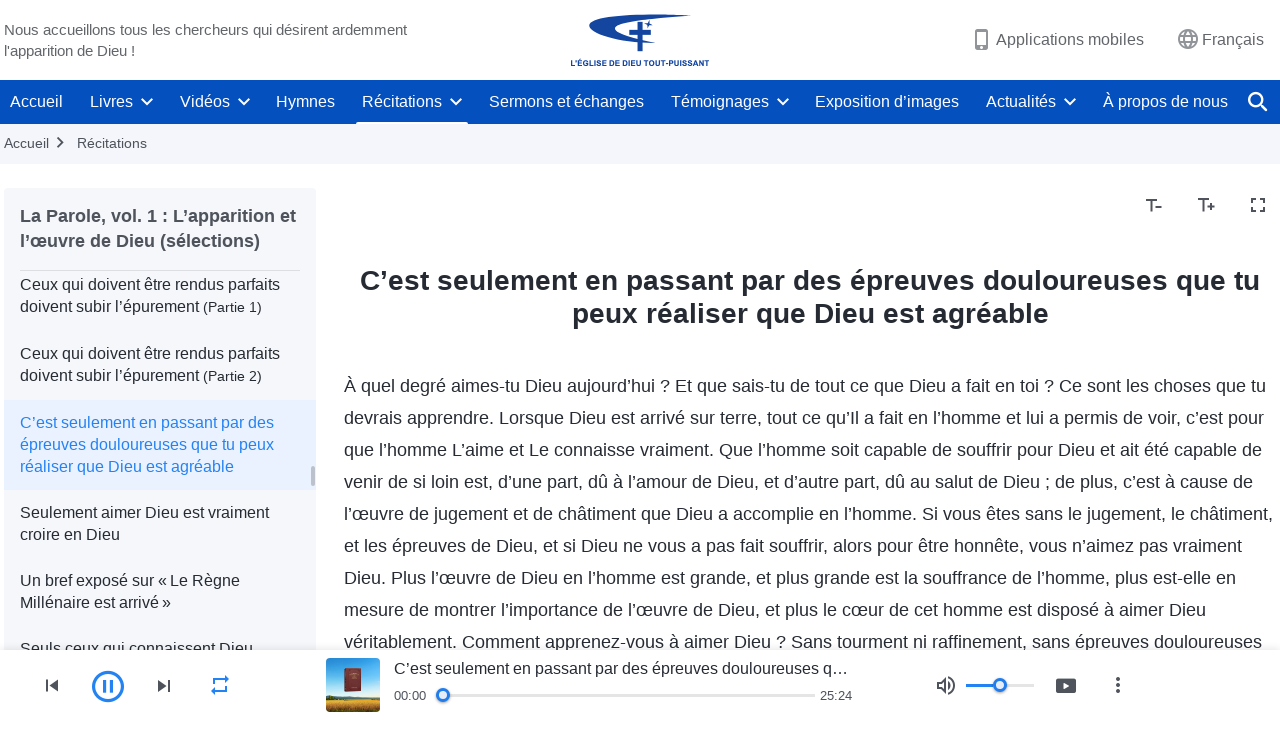

--- FILE ---
content_type: text/html; charset=UTF-8
request_url: https://fr.godfootsteps.org/recital-the-word-appears-in-the-flesh-selections-4-056.html
body_size: 33888
content:
<!DOCTYPE html>
<html dir="ltr" lang="fr-FR" prefix="og: https://ogp.me/ns#">
<head>
    
    <meta charset="UTF-8">
    <meta name="viewport" content="width=device-width, initial-scale=1.0, maximum-scale=1.0, user-scalable=no">
    <meta name="google-site-verification" content="sGSOMgTL7sHohUuvDuPlG4km8BtfIOutJbxjCT2A6Vw"/>
    <link rel="profile" href="https://gmpg.org/xfn/11">
        <link rel="alternate" href="https://www.godfootsteps.org" hreflang="zh-tw" title="全能神教會"/>
        <link rel="alternate" href="https://www.hidden-advent.org" hreflang="zh-cn" title="全能神教会"/>
        <link rel="alternate" href="https://ar.godfootsteps.org" hreflang="ar" title="كنيسة الله القدير"/>
        <link rel="alternate" href="https://bg.godfootsteps.org" hreflang="bg" title="Църквата на Всемогъщия Бог"/>
        <link rel="alternate" href="https://bn.godfootsteps.org" hreflang="bn" title="সর্বশক্তিমান ঈশ্বরের গির্জা"/>
        <link rel="alternate" href="https://de.godfootsteps.org" hreflang="de" title="Die Kirche des Allmächtigen Gottes"/>
        <link rel="alternate" href="https://el.godfootsteps.org" hreflang="el" title="Εκκλησία του Παντοδύναμου Θεού"/>
        <link rel="alternate" href="https://en.godfootsteps.org" hreflang="en" title="The Church of Almighty God"/>
        <link rel="alternate" href="https://es.godfootsteps.org" hreflang="es" title="Iglesia de Dios Todopoderoso"/>
        <link rel="alternate" href="https://fr.godfootsteps.org" hreflang="fr" title="L'Église de Dieu Tout-Puissant"/>
        <link rel="alternate" href="https://he.godfootsteps.org" hreflang="he" title="כנסיית האל הכול יכול"/>
        <link rel="alternate" href="https://hi.godfootsteps.org" hreflang="hi" title="सर्वशक्तिमान परमेश्वर की कलीसिया"/>
        <link rel="alternate" href="https://hmn.godfootsteps.org" hreflang="hmn" title="Pawg Ntseeg Ntawm Vajtswv Tus Uas Muaj Hwj Chim Loj Kawg Nkaus"/>
        <link rel="alternate" href="https://hr.godfootsteps.org" hreflang="hr" title="Crkva Svemogućeg Boga"/>
        <link rel="alternate" href="https://hu.godfootsteps.org" hreflang="hu" title="Mindenható Isten Egyháza"/>
        <link rel="alternate" href="https://id.godfootsteps.org" hreflang="id" title="Gereja Tuhan Yang Mahakuasa"/>
        <link rel="alternate" href="https://it.godfootsteps.org" hreflang="it" title="La Chiesa di Dio Onnipotente"/>
        <link rel="alternate" href="https://jp.godfootsteps.org" hreflang="ja" title="全能神教会"/>
        <link rel="alternate" href="https://km.godfootsteps.org" hreflang="km" title="ពួកជំនុំនៃព្រះដ៏មានគ្រប់ព្រះចេស្ដា"/>
        <link rel="alternate" href="https://kr.godfootsteps.org" hreflang="kr" title="전능하신 하나님 교회"/>
        <link rel="alternate" href="https://lo.godfootsteps.org" hreflang="lo" title="ຄຣິສຕະຈັກຂອງພຣະເຈົ້າອົງຊົງລິດທານຸພາບສູງສຸດ"/>
        <link rel="alternate" href="https://ml.godfootsteps.org" hreflang="ml" title="സര്‍വശക്തനായ ദൈവത്തിന്റെ സഭ"/>
        <link rel="alternate" href="https://mn.godfootsteps.org" hreflang="mn" title="Төгс Хүчит Бурханы Чуулган"/>
        <link rel="alternate" href="https://my.godfootsteps.org" hreflang="my" title="အနန္တတန်ခိုးရှင် ဘုရားသခင်၏အသင်းတော်"/>
        <link rel="alternate" href="https://ne.godfootsteps.org" hreflang="ne" title="सर्वशक्तिमान्‌ परमेश्‍वरको मण्डली"/>
        <link rel="alternate" href="https://nl.godfootsteps.org" hreflang="nl" title="De Kerk van Almachtige God"/>
        <link rel="alternate" href="https://pa.godfootsteps.org" hreflang="pa" title="ਸਰਬਸ਼ਕਤੀਮਾਨ ਪਰਮੇਸ਼ੁਰ ਦੀ ਕਲੀਸਿਯਾ"/>
        <link rel="alternate" href="https://pl.godfootsteps.org" hreflang="pl" title="Kościół Boga Wszechmogącego"/>
        <link rel="alternate" href="https://pt.godfootsteps.org" hreflang="pt" title="Igreja de Deus Todo-Poderoso"/>
        <link rel="alternate" href="https://ro.godfootsteps.org" hreflang="ro" title="Biserica lui Dumnezeu Atotputernic"/>
        <link rel="alternate" href="https://ru.godfootsteps.org" hreflang="ru" title="Церковь Всемогущего Бога"/>
        <link rel="alternate" href="https://sk.godfootsteps.org" hreflang="sk" title="Cirkev Všemohúceho Boha"/>
        <link rel="alternate" href="https://sr.godfootsteps.org" hreflang="sr" title="Crkva Svemogućeg Boga"/>
        <link rel="alternate" href="https://sv.godfootsteps.org" hreflang="sv" title="Allsmäktige Guds Kyrka"/>
        <link rel="alternate" href="https://sw.godfootsteps.org" hreflang="sw" title="Kanisa la Mwenyezi Mungu"/>
        <link rel="alternate" href="https://ta.godfootsteps.org" hreflang="ta" title="சர்வவல்லமையுள்ள தேவனுடைய திருச்சபை"/>
        <link rel="alternate" href="https://th.godfootsteps.org" hreflang="th" title="คริสตจักรแห่งพระเจ้าผู้ทรงมหิทธิฤทธิ์"/>
        <link rel="alternate" href="https://tl.godfootsteps.org" hreflang="tl" title="Ang Iglesia ng Makapangyarihang Diyos"/>
        <link rel="alternate" href="https://uk.godfootsteps.org" hreflang="uk" title="Церква Всемогутнього Бога"/>
        <link rel="alternate" href="https://ur.godfootsteps.org" hreflang="ur" title="قادر مطلق خدا کی کلیسیا"/>
        <link rel="alternate" href="https://vi.godfootsteps.org" hreflang="vi" title="Hội Thánh Đức Chúa Trời Toàn Năng"/>
        <link rel="alternate" href="https://zu.godfootsteps.org" hreflang="zu" title="IBandla LikaNkulunkulu USomandla"/>
        <meta http-equiv="x-dns-prefetch-control" content="on">
    <link rel="preconnect" href="//i.ytimg.com" crossorigin>
    <link rel="preconnect" href="//www.googletagmanager.com" crossorigin>
    <link rel="preconnect" href="//static.kingdomsalvation.org" crossorigin>
    <link rel="dns-prefetch" href="//i.ytimg.com">
    <link rel="dns-prefetch" href="//www.googletagmanager.com">
    <link rel="dns-prefetch" href="//static.kingdomsalvation.org">
    <link rel="apple-touch-icon" sizes="180x180" href="https://static.kingdomsalvation.org/cdn/images/website-icon/official/apple-touch-icon.png">
    <link rel="icon" type="image/png" sizes="32x32" href="https://static.kingdomsalvation.org/cdn/images/website-icon/official/favicon-32x32.png">
    <link rel="icon" type="image/png" sizes="16x16" href="https://static.kingdomsalvation.org/cdn/images/website-icon/official/favicon-16x16.png">

    
		<!-- All in One SEO 4.6.2 - aioseo.com -->
		<title>C’est seulement en passant par des épreuves douloureuses que tu peux réaliser que Dieu est agréable | L'Église de Dieu Tout-Puissant</title>
		<meta name="description" content="À quel degré aimes-tu Dieu aujourd’hui ? Et que sais-tu de tout ce que Dieu a fait en toi ? Ce sont les choses que tu devrais apprendre. Lorsque Dieu est arrivé sur terre, tout ce qu’Il a fait en l’homme et lui a permis de voir, c’est pour que l’homme L’aime et Le connaisse" />
		<meta name="robots" content="max-image-preview:large" />
		<meta name="msvalidate.01" content="D470DE017DADCA1D16939AC698E65441" />
		<link rel="canonical" href="https://fr.godfootsteps.org/recital-the-word-appears-in-the-flesh-selections-4-056.html" />
		<meta name="generator" content="All in One SEO (AIOSEO) 4.6.2" />
		<meta property="og:locale" content="fr_FR" />
		<meta property="og:site_name" content="L&#039;Église de Dieu Tout-Puissant" />
		<meta property="og:type" content="article" />
		<meta property="og:title" content="C’est seulement en passant par des épreuves douloureuses que tu peux réaliser que Dieu est agréable | L&#039;Église de Dieu Tout-Puissant" />
		<meta property="og:description" content="À quel degré aimes-tu Dieu aujourd’hui ? Et que sais-tu de tout ce que Dieu a fait en toi ? Ce sont les choses que tu devrais apprendre. Lorsque Dieu est arrivé sur terre, tout ce qu’Il a fait en l’homme et lui a permis de voir, c’est pour que l’homme L’aime et Le connaisse" />
		<meta property="og:url" content="https://fr.godfootsteps.org/recital-the-word-appears-in-the-flesh-selections-4-056.html" />
		<meta property="og:image" content="https://fr.godfootsteps.org/wp-content/uploads/2023/03/recital-god-word-selected-passages.jpg?v=240928&amp;v=240928" />
		<meta property="og:image:secure_url" content="https://fr.godfootsteps.org/wp-content/uploads/2023/03/recital-god-word-selected-passages.jpg?v=240928&amp;v=240928" />
		<meta property="article:publisher" content="https://www.facebook.com/kingdomsalvation.fr" />
		<meta name="twitter:card" content="summary_large_image" />
		<meta name="twitter:site" content="@CAGchurchfr" />
		<meta name="twitter:title" content="C’est seulement en passant par des épreuves douloureuses que tu peux réaliser que Dieu est agréable | L&#039;Église de Dieu Tout-Puissant" />
		<meta name="twitter:description" content="À quel degré aimes-tu Dieu aujourd’hui ? Et que sais-tu de tout ce que Dieu a fait en toi ? Ce sont les choses que tu devrais apprendre. Lorsque Dieu est arrivé sur terre, tout ce qu’Il a fait en l’homme et lui a permis de voir, c’est pour que l’homme L’aime et Le connaisse" />
		<meta name="twitter:image" content="https://fr.godfootsteps.org/wp-content/uploads/2023/03/recital-god-word-selected-passages.jpg?v=240928" />
		<meta name="google" content="nositelinkssearchbox" />
		<script type="application/ld+json" class="aioseo-schema">
			{"@context":"https:\/\/schema.org","@graph":[{"@type":"Article","@id":"https:\/\/fr.godfootsteps.org\/recital-the-word-appears-in-the-flesh-selections-4-056.html#article","name":"C\u2019est seulement en passant par des \u00e9preuves douloureuses que tu peux r\u00e9aliser que Dieu est agr\u00e9able | L'\u00c9glise de Dieu Tout-Puissant","headline":"C\u2019est seulement en passant par des \u00e9preuves douloureuses que tu peux r\u00e9aliser que Dieu est agr\u00e9able","author":{"@id":"https:\/\/fr.godfootsteps.org\/author\/gospelliwei#author"},"publisher":{"@id":"https:\/\/fr.godfootsteps.org\/#organization"},"datePublished":"2020-07-02T15:51:47+02:00","dateModified":"2021-03-23T16:10:13+01:00","inLanguage":"fr-FR","mainEntityOfPage":{"@id":"https:\/\/fr.godfootsteps.org\/recital-the-word-appears-in-the-flesh-selections-4-056.html#webpage"},"isPartOf":{"@id":"https:\/\/fr.godfootsteps.org\/recital-the-word-appears-in-the-flesh-selections-4-056.html#webpage"},"articleSection":"La Parole, vol. 1 : L\u2019apparition et l\u2019\u0153uvre de Dieu (s\u00e9lections)"},{"@type":"BreadcrumbList","@id":"https:\/\/fr.godfootsteps.org\/recital-the-word-appears-in-the-flesh-selections-4-056.html#breadcrumblist","itemListElement":[{"@type":"ListItem","@id":"https:\/\/fr.godfootsteps.org\/#listItem","position":1,"name":"Home"}]},{"@type":"Organization","@id":"https:\/\/fr.godfootsteps.org\/#organization","name":"L'\u00c9glise de Dieu Tout-Puissant","url":"https:\/\/fr.godfootsteps.org\/","sameAs":["https:\/\/www.instagram.com\/thechurchofalmightygod.fr","https:\/\/www.youtube.com\/channel\/UCb6tGuIid4hQPg7-z23QBjQ"]},{"@type":"Person","@id":"https:\/\/fr.godfootsteps.org\/author\/gospelliwei#author","url":"https:\/\/fr.godfootsteps.org\/author\/gospelliwei","name":"\u8a00 \u5e0c","image":{"@type":"ImageObject","@id":"https:\/\/fr.godfootsteps.org\/recital-the-word-appears-in-the-flesh-selections-4-056.html#authorImage","url":"https:\/\/secure.gravatar.com\/avatar\/449cbc6f2b75ef2bdc9bfdd707412a4a?s=96&r=g","width":96,"height":96,"caption":"\u8a00 \u5e0c"}},{"@type":"WebPage","@id":"https:\/\/fr.godfootsteps.org\/recital-the-word-appears-in-the-flesh-selections-4-056.html#webpage","url":"https:\/\/fr.godfootsteps.org\/recital-the-word-appears-in-the-flesh-selections-4-056.html","name":"C\u2019est seulement en passant par des \u00e9preuves douloureuses que tu peux r\u00e9aliser que Dieu est agr\u00e9able | L'\u00c9glise de Dieu Tout-Puissant","description":"\u00c0 quel degr\u00e9 aimes-tu Dieu aujourd\u2019hui ? Et que sais-tu de tout ce que Dieu a fait en toi ? Ce sont les choses que tu devrais apprendre. Lorsque Dieu est arriv\u00e9 sur terre, tout ce qu\u2019Il a fait en l\u2019homme et lui a permis de voir, c\u2019est pour que l\u2019homme L\u2019aime et Le connaisse","inLanguage":"fr-FR","isPartOf":{"@id":"https:\/\/fr.godfootsteps.org\/#website"},"breadcrumb":{"@id":"https:\/\/fr.godfootsteps.org\/recital-the-word-appears-in-the-flesh-selections-4-056.html#breadcrumblist"},"author":{"@id":"https:\/\/fr.godfootsteps.org\/author\/gospelliwei#author"},"creator":{"@id":"https:\/\/fr.godfootsteps.org\/author\/gospelliwei#author"},"datePublished":"2020-07-02T15:51:47+02:00","dateModified":"2021-03-23T16:10:13+01:00"},{"@type":"WebSite","@id":"https:\/\/fr.godfootsteps.org\/#website","url":"https:\/\/fr.godfootsteps.org\/","name":"L'\u00c9glise de Dieu Tout-Puissant","inLanguage":"fr-FR","publisher":{"@id":"https:\/\/fr.godfootsteps.org\/#organization"}}]}
		</script>
		<!-- All in One SEO -->

<style id='jetpack-sharing-buttons-style-inline-css' type='text/css'>
.jetpack-sharing-buttons__services-list{display:flex;flex-direction:row;flex-wrap:wrap;gap:0;list-style-type:none;margin:5px;padding:0}.jetpack-sharing-buttons__services-list.has-small-icon-size{font-size:12px}.jetpack-sharing-buttons__services-list.has-normal-icon-size{font-size:16px}.jetpack-sharing-buttons__services-list.has-large-icon-size{font-size:24px}.jetpack-sharing-buttons__services-list.has-huge-icon-size{font-size:36px}@media print{.jetpack-sharing-buttons__services-list{display:none!important}}ul.jetpack-sharing-buttons__services-list.has-background{padding:1.25em 2.375em}
</style>
<style id='classic-theme-styles-inline-css' type='text/css'>
/*! This file is auto-generated */
.wp-block-button__link{color:#fff;background-color:#32373c;border-radius:9999px;box-shadow:none;text-decoration:none;padding:calc(.667em + 2px) calc(1.333em + 2px);font-size:1.125em}.wp-block-file__button{background:#32373c;color:#fff;text-decoration:none}
</style>
<style id='global-styles-inline-css' type='text/css'>
body{--wp--preset--color--black: #000000;--wp--preset--color--cyan-bluish-gray: #abb8c3;--wp--preset--color--white: #ffffff;--wp--preset--color--pale-pink: #f78da7;--wp--preset--color--vivid-red: #cf2e2e;--wp--preset--color--luminous-vivid-orange: #ff6900;--wp--preset--color--luminous-vivid-amber: #fcb900;--wp--preset--color--light-green-cyan: #7bdcb5;--wp--preset--color--vivid-green-cyan: #00d084;--wp--preset--color--pale-cyan-blue: #8ed1fc;--wp--preset--color--vivid-cyan-blue: #0693e3;--wp--preset--color--vivid-purple: #9b51e0;--wp--preset--gradient--vivid-cyan-blue-to-vivid-purple: linear-gradient(135deg,rgba(6,147,227,1) 0%,rgb(155,81,224) 100%);--wp--preset--gradient--light-green-cyan-to-vivid-green-cyan: linear-gradient(135deg,rgb(122,220,180) 0%,rgb(0,208,130) 100%);--wp--preset--gradient--luminous-vivid-amber-to-luminous-vivid-orange: linear-gradient(135deg,rgba(252,185,0,1) 0%,rgba(255,105,0,1) 100%);--wp--preset--gradient--luminous-vivid-orange-to-vivid-red: linear-gradient(135deg,rgba(255,105,0,1) 0%,rgb(207,46,46) 100%);--wp--preset--gradient--very-light-gray-to-cyan-bluish-gray: linear-gradient(135deg,rgb(238,238,238) 0%,rgb(169,184,195) 100%);--wp--preset--gradient--cool-to-warm-spectrum: linear-gradient(135deg,rgb(74,234,220) 0%,rgb(151,120,209) 20%,rgb(207,42,186) 40%,rgb(238,44,130) 60%,rgb(251,105,98) 80%,rgb(254,248,76) 100%);--wp--preset--gradient--blush-light-purple: linear-gradient(135deg,rgb(255,206,236) 0%,rgb(152,150,240) 100%);--wp--preset--gradient--blush-bordeaux: linear-gradient(135deg,rgb(254,205,165) 0%,rgb(254,45,45) 50%,rgb(107,0,62) 100%);--wp--preset--gradient--luminous-dusk: linear-gradient(135deg,rgb(255,203,112) 0%,rgb(199,81,192) 50%,rgb(65,88,208) 100%);--wp--preset--gradient--pale-ocean: linear-gradient(135deg,rgb(255,245,203) 0%,rgb(182,227,212) 50%,rgb(51,167,181) 100%);--wp--preset--gradient--electric-grass: linear-gradient(135deg,rgb(202,248,128) 0%,rgb(113,206,126) 100%);--wp--preset--gradient--midnight: linear-gradient(135deg,rgb(2,3,129) 0%,rgb(40,116,252) 100%);--wp--preset--font-size--small: 13px;--wp--preset--font-size--medium: 20px;--wp--preset--font-size--large: 36px;--wp--preset--font-size--x-large: 42px;--wp--preset--spacing--20: 0.44rem;--wp--preset--spacing--30: 0.67rem;--wp--preset--spacing--40: 1rem;--wp--preset--spacing--50: 1.5rem;--wp--preset--spacing--60: 2.25rem;--wp--preset--spacing--70: 3.38rem;--wp--preset--spacing--80: 5.06rem;--wp--preset--shadow--natural: 6px 6px 9px rgba(0, 0, 0, 0.2);--wp--preset--shadow--deep: 12px 12px 50px rgba(0, 0, 0, 0.4);--wp--preset--shadow--sharp: 6px 6px 0px rgba(0, 0, 0, 0.2);--wp--preset--shadow--outlined: 6px 6px 0px -3px rgba(255, 255, 255, 1), 6px 6px rgba(0, 0, 0, 1);--wp--preset--shadow--crisp: 6px 6px 0px rgba(0, 0, 0, 1);}:where(.is-layout-flex){gap: 0.5em;}:where(.is-layout-grid){gap: 0.5em;}body .is-layout-flow > .alignleft{float: left;margin-inline-start: 0;margin-inline-end: 2em;}body .is-layout-flow > .alignright{float: right;margin-inline-start: 2em;margin-inline-end: 0;}body .is-layout-flow > .aligncenter{margin-left: auto !important;margin-right: auto !important;}body .is-layout-constrained > .alignleft{float: left;margin-inline-start: 0;margin-inline-end: 2em;}body .is-layout-constrained > .alignright{float: right;margin-inline-start: 2em;margin-inline-end: 0;}body .is-layout-constrained > .aligncenter{margin-left: auto !important;margin-right: auto !important;}body .is-layout-constrained > :where(:not(.alignleft):not(.alignright):not(.alignfull)){max-width: var(--wp--style--global--content-size);margin-left: auto !important;margin-right: auto !important;}body .is-layout-constrained > .alignwide{max-width: var(--wp--style--global--wide-size);}body .is-layout-flex{display: flex;}body .is-layout-flex{flex-wrap: wrap;align-items: center;}body .is-layout-flex > *{margin: 0;}body .is-layout-grid{display: grid;}body .is-layout-grid > *{margin: 0;}:where(.wp-block-columns.is-layout-flex){gap: 2em;}:where(.wp-block-columns.is-layout-grid){gap: 2em;}:where(.wp-block-post-template.is-layout-flex){gap: 1.25em;}:where(.wp-block-post-template.is-layout-grid){gap: 1.25em;}.has-black-color{color: var(--wp--preset--color--black) !important;}.has-cyan-bluish-gray-color{color: var(--wp--preset--color--cyan-bluish-gray) !important;}.has-white-color{color: var(--wp--preset--color--white) !important;}.has-pale-pink-color{color: var(--wp--preset--color--pale-pink) !important;}.has-vivid-red-color{color: var(--wp--preset--color--vivid-red) !important;}.has-luminous-vivid-orange-color{color: var(--wp--preset--color--luminous-vivid-orange) !important;}.has-luminous-vivid-amber-color{color: var(--wp--preset--color--luminous-vivid-amber) !important;}.has-light-green-cyan-color{color: var(--wp--preset--color--light-green-cyan) !important;}.has-vivid-green-cyan-color{color: var(--wp--preset--color--vivid-green-cyan) !important;}.has-pale-cyan-blue-color{color: var(--wp--preset--color--pale-cyan-blue) !important;}.has-vivid-cyan-blue-color{color: var(--wp--preset--color--vivid-cyan-blue) !important;}.has-vivid-purple-color{color: var(--wp--preset--color--vivid-purple) !important;}.has-black-background-color{background-color: var(--wp--preset--color--black) !important;}.has-cyan-bluish-gray-background-color{background-color: var(--wp--preset--color--cyan-bluish-gray) !important;}.has-white-background-color{background-color: var(--wp--preset--color--white) !important;}.has-pale-pink-background-color{background-color: var(--wp--preset--color--pale-pink) !important;}.has-vivid-red-background-color{background-color: var(--wp--preset--color--vivid-red) !important;}.has-luminous-vivid-orange-background-color{background-color: var(--wp--preset--color--luminous-vivid-orange) !important;}.has-luminous-vivid-amber-background-color{background-color: var(--wp--preset--color--luminous-vivid-amber) !important;}.has-light-green-cyan-background-color{background-color: var(--wp--preset--color--light-green-cyan) !important;}.has-vivid-green-cyan-background-color{background-color: var(--wp--preset--color--vivid-green-cyan) !important;}.has-pale-cyan-blue-background-color{background-color: var(--wp--preset--color--pale-cyan-blue) !important;}.has-vivid-cyan-blue-background-color{background-color: var(--wp--preset--color--vivid-cyan-blue) !important;}.has-vivid-purple-background-color{background-color: var(--wp--preset--color--vivid-purple) !important;}.has-black-border-color{border-color: var(--wp--preset--color--black) !important;}.has-cyan-bluish-gray-border-color{border-color: var(--wp--preset--color--cyan-bluish-gray) !important;}.has-white-border-color{border-color: var(--wp--preset--color--white) !important;}.has-pale-pink-border-color{border-color: var(--wp--preset--color--pale-pink) !important;}.has-vivid-red-border-color{border-color: var(--wp--preset--color--vivid-red) !important;}.has-luminous-vivid-orange-border-color{border-color: var(--wp--preset--color--luminous-vivid-orange) !important;}.has-luminous-vivid-amber-border-color{border-color: var(--wp--preset--color--luminous-vivid-amber) !important;}.has-light-green-cyan-border-color{border-color: var(--wp--preset--color--light-green-cyan) !important;}.has-vivid-green-cyan-border-color{border-color: var(--wp--preset--color--vivid-green-cyan) !important;}.has-pale-cyan-blue-border-color{border-color: var(--wp--preset--color--pale-cyan-blue) !important;}.has-vivid-cyan-blue-border-color{border-color: var(--wp--preset--color--vivid-cyan-blue) !important;}.has-vivid-purple-border-color{border-color: var(--wp--preset--color--vivid-purple) !important;}.has-vivid-cyan-blue-to-vivid-purple-gradient-background{background: var(--wp--preset--gradient--vivid-cyan-blue-to-vivid-purple) !important;}.has-light-green-cyan-to-vivid-green-cyan-gradient-background{background: var(--wp--preset--gradient--light-green-cyan-to-vivid-green-cyan) !important;}.has-luminous-vivid-amber-to-luminous-vivid-orange-gradient-background{background: var(--wp--preset--gradient--luminous-vivid-amber-to-luminous-vivid-orange) !important;}.has-luminous-vivid-orange-to-vivid-red-gradient-background{background: var(--wp--preset--gradient--luminous-vivid-orange-to-vivid-red) !important;}.has-very-light-gray-to-cyan-bluish-gray-gradient-background{background: var(--wp--preset--gradient--very-light-gray-to-cyan-bluish-gray) !important;}.has-cool-to-warm-spectrum-gradient-background{background: var(--wp--preset--gradient--cool-to-warm-spectrum) !important;}.has-blush-light-purple-gradient-background{background: var(--wp--preset--gradient--blush-light-purple) !important;}.has-blush-bordeaux-gradient-background{background: var(--wp--preset--gradient--blush-bordeaux) !important;}.has-luminous-dusk-gradient-background{background: var(--wp--preset--gradient--luminous-dusk) !important;}.has-pale-ocean-gradient-background{background: var(--wp--preset--gradient--pale-ocean) !important;}.has-electric-grass-gradient-background{background: var(--wp--preset--gradient--electric-grass) !important;}.has-midnight-gradient-background{background: var(--wp--preset--gradient--midnight) !important;}.has-small-font-size{font-size: var(--wp--preset--font-size--small) !important;}.has-medium-font-size{font-size: var(--wp--preset--font-size--medium) !important;}.has-large-font-size{font-size: var(--wp--preset--font-size--large) !important;}.has-x-large-font-size{font-size: var(--wp--preset--font-size--x-large) !important;}
.wp-block-navigation a:where(:not(.wp-element-button)){color: inherit;}
:where(.wp-block-post-template.is-layout-flex){gap: 1.25em;}:where(.wp-block-post-template.is-layout-grid){gap: 1.25em;}
:where(.wp-block-columns.is-layout-flex){gap: 2em;}:where(.wp-block-columns.is-layout-grid){gap: 2em;}
.wp-block-pullquote{font-size: 1.5em;line-height: 1.6;}
</style>

<!-- <meta name="GmediaGallery" version="1.22.0/1.8.0" license="" /> -->
<script type="application/ld+json">
        [{
            "@context": "http://schema.org",
            "@type": "WebSite",
            "name": "L&#039;Église de Dieu Tout-Puissant",
            "url": "https://fr.godfootsteps.org"
        }]
        </script>
<script>
        window.$g2_config = {
            site_lang:"fr_FR",
            site_type:"official",
            is_cn:false,
            is_latin:true,
            is_rtl:false,
            media_url:"https://static.kingdomsalvation.org",
            s_footnotes:"Note de bas de page",
            template_name:"page-recital-player",
            videoPlatform:"YouTube",
            facebook_user_name:"kingdomsalvation.fr",
            host_name:"https://fr.godfootsteps.org",
            comments_platform:"jetpack",
        }
        </script>
  <script type="text/javascript">
    function getBrowserInfo() {
      var Sys = {};
      var ua = navigator.userAgent.toLowerCase();
      var re = /(rv:|msie|edge|firefox|chrome|opera|version).*?([\d.]+)/;
      var m = ua.match(re);
      Sys.browser = m[1].replace(/version/, "'safari");
      Sys.ver = m[2];
      return Sys;
    }

    function versionInfo() {
      document.documentElement.setAttribute('versionOld', 'true');
      document.write('<style type="text/css" id="BrowVer">html[versionOld]{display:none;}</style>');
    }
    var sys = getBrowserInfo();
    switch (sys.browser) {
      case 'chrome':
        parseInt(sys.ver) <= 60 && versionInfo();
        break;
      case 'firefox':
        parseInt(sys.ver) <= 50 && versionInfo();
        break;
      case 'safari':
        parseInt(sys.ver) <= 10 && versionInfo();
        break;
        //  IE
      case 'rv':
      case 'msie':
        parseInt(sys.ver) <= 10 && versionInfo();
        break;
      case 'opera':
        parseInt(sys.ver) <= 10 && versionInfo();
        break;
      default:
        ''
        break;
    }
  </script>
        <link rel="stylesheet" type="text/css" href="https://static.kingdomsalvation.org/cdn/v3/official/framework/css/framework.min.css?v=240928">
        <link rel="stylesheet" type="text/css" href="https://static.kingdomsalvation.org/cdn/v3/common/header/header.min.css?v=240928">
                <link rel="stylesheet" type="text/css" href="https://static.kingdomsalvation.org/cdn/v3/common/footer/footer.min.css?v=240928" media="print" onload="this.media='all'">
                <link rel="stylesheet" href="https://static.kingdomsalvation.org/cdn/v3/common/call-action-guild/call-action-guild.min.css?v=240928" media="print" onload="this.media='all'">
<link rel="stylesheet" type="text/css" href="https://static.kingdomsalvation.org/cdn/v3/common/page-recital-player/page-recital-player.min.css?v=240928">
<script type="text/javascript">
/* <![CDATA[ */
var gospelAjax = {"ajaxurl":"https:\/\/fr.godfootsteps.org\/wp-admin\/admin-ajax.php","security":"3c73537ff8"};
/* ]]> */
</script>
    <style>@font-face{font-family:icomoon;src:url('https://static.kingdomsalvation.org/cdn/v3/sources/fonts/official/fonts/icomoon.woff?v=240928') format('woff');font-weight: normal;font-style:normal;font-display:swap}[class*=" icon-"],[class^=icon-]{font-family:icomoon!important;speak:never;font-style:normal;font-weight:400;font-variant:normal;text-transform:none;line-height:1;-webkit-font-smoothing:antialiased;-moz-osx-font-smoothing:grayscale}.icon-videos-list:before{content:"\e945";color:#fff;}.icon-content-copy:before{content:"\e942";color:#666}.icon-widgets:before{content:"\e943";color:#666}.icon-filter-list:before{content:"\e944"}.icon-youtube .path1:before{content:"\e940";color:#fff}.icon-youtube .path2:before{content:"\e941";margin-left:-1.421875em;color:#000}.icon-chatonline .path1:before{content:"\e93d";color:#8ad686}.icon-chatonline .path2:before{content:"\e93e";margin-left:-1.23046875em;color:#fff}.icon-chatonline .path3:before{content:"\e93f";margin-left:-1.23046875em;color:#4db748}.icon-chat-icon .path1:before{content:"\e903";color:none;opacity:.85}.icon-chat-icon .path2:before{content:"\e904";margin-left:-1em;color:#000;opacity:.85}.icon-chat-icon .path3:before{content:"\e93b";margin-left:-1em;color:#fff;opacity:.85}.icon-close:before{content:"\e922"}.icon-cached:before{content:"\e93c"}.icon-lrc:before{content:"\e902"}.icon-send:before{content:"\e901"}.icon-volume-off:before{content:"\e93a"}.icon-play-arrow-filled:before{content:"\e900"}.icon-repeat-one:before{content:"\e938"}.icon-copy-link:before{content:"\e905"}.icon-communication-list:before{content:"\e906"}.icon-font-setting:before{content:"\e907"}.icon-font-add:before{content:"\e908"}.icon-font-cut:before{content:"\e909"}.icon-shuffle:before{content:"\e90a"}.icon-repeat:before{content:"\e90b"}.icon-share:before{content:"\e90c"}.icon-list-download:before{content:"\e90d"}.icon-text-rotate-vertical:before{content:"\e90e"}.icon-movie:before{content:"\e90f"}.icon-line-movie:before{content:"\e910"}.icon-forum:before{content:"\e911"}.icon-audio:before{content:"\e912"}.icon-books:before{content:"\e913"}.icon-search:before{content:"\e914"}.icon-headset:before{content:"\e915"}.icon-volume-mute:before{content:"\e916"}.icon-expand-more:before{content:"\e917"}.icon-expand-less:before{content:"\e918"}.icon-fullscreen-exit:before{content:"\e919"}.icon-fullscreen:before{content:"\e91a"}.icon-videocam:before{content:"\e91b"}.icon-play-arrow-outline:before{content:"\e91c"}.icon-cloud-download:before{content:"\e91d"}.icon-tune:before{content:"\e91e"}.icon-palette:before{content:"\e91f"}.icon-more-vert:before{content:"\e920"}.icon-menu:before{content:"\e921"}.icon-cancel:before{content:"\e923"}.icon-arrow-drop-down:before{content:"\e924"}.icon-arrow-back:before{content:"\e925"}.icon-navigate-next:before{content:"\e926"}.icon-navigate-before:before{content:"\e927"}.icon-phone-iphone:before{content:"\e928"}.icon-format-list-bulleted:before{content:"\e929"}.icon-mail-outline:before{content:"\e92a"}.icon-call:before{content:"\e92b"}.icon-playlist-play:before{content:"\e92c"}.icon-volume-up:before{content:"\e92d"}.icon-play-circle-outline:before{content:"\e92e"}.icon-pause-circle-outline:before{content:"\e92f"}.icon-skip-previous:before{content:"\e930"}.icon-skip-next:before{content:"\e931"}.icon-playlist-add:before{content:"\e932"}.icon-high-quality:before{content:"\e933"}.icon-language:before{content:"\e934"}.icon-list:before{content:"\e935"}.icon-history:before{content:"\e936"}.icon-view-list:before{content:"\e937"}.icon-view-module:before{content:"\e939"}</style>
    <style id="customCss"></style>

    <!-- Google Tag Manager -->
    <script>
        (function(w,d,s,l,i){
            w[l]=w[l]||[];
            w[l].push({'gtm.start':new Date().getTime(),event:'gtm.js'});
            var f=d.getElementsByTagName(s)[0],j=d.createElement(s),dl=l != 'dataLayer'?'&l='+l:'';
            j.async=true;j.src='https://www.googletagmanager.com/gtm.js?id='+i+dl;
            f.parentNode.insertBefore(j, f);
        })
        (window, document, 'script', 'dataLayer', 'GTM-P5C3B3B');
    </script>
    <!-- End Google Tag Manager -->
</head>
<body class="latin post-template-default single single-post postid-33502 single-format-standard" site_type="official" template_name="page-recital-player">
<!-- Google Tag Manager (noscript) -->
<noscript>
    <iframe src="https://www.googletagmanager.com/ns.html?id=GTM-P5C3B3B" height="0" width="0" style="display:none;visibility:hidden"></iframe>
</noscript>
<!-- End Google Tag Manager (noscript) -->
<div class="head-commercial-wrap d-xl-none" data-showType="image_gif" data-fixed="true" data-loop="yes" widgetId="commercial_whole_device_top">
    <a class="recom-item messenger-payload"  href="https://chat.whatsapp.com/IFR8QP7mVo3FWjkJ0fw5HU" data-android="" data-ios=""
        data-tab-img="https://fr.godfootsteps.org/wp-content/uploads/2025/06/WB-TAB-ZB20250530-FR-1536×190.gif" data-mb-img="https://fr.godfootsteps.org/wp-content/uploads/2025/06/WB-MB-ZB20250530-FR-750×150.gif" data-adname="来自神的祝福"
        data-title="来自神的祝福" tabIndex="0" linkType="page_link" target="_blank" data-ref="TOP-AD"></a>
</div><header id="header">
    <div class="container head">
        <p class="d-none d-xl-block">Nous accueillons tous les chercheurs qui désirent ardemment l'apparition de Dieu !</p>
        <button id="sidenav-btn" data-target="mobile-slide-out" class="d-xl-none btn btn-icon"><i class="icon-menu"></i>
        </button>
        <a href="https://fr.godfootsteps.org" class="logo" title="L&#039;Église de Dieu Tout-Puissant">
            <img src="https://fr.godfootsteps.org/wp-content/uploads/2023/09/fr-logo.svg" alt="L&#039;Église de Dieu Tout-Puissant" title="L&#039;Église de Dieu Tout-Puissant">
            <h1>L&#039;Église de Dieu Tout-Puissant</h1>
        </a>
        <div class="head-right">
            <a href="javascript:;" id="apps-trigger-btn" class="mobile-app">
                <i class="icon-phone-iphone"></i>Applications mobiles</a>
            <button class="language"><i class="icon-language"></i>Français</button>
            <button class="mb-search-show-btn d-xl-none btn btn-icon"><i class="icon-search"></i></button>
        </div>
    </div>
    <nav id="navbar" class="d-none d-xl-block">
        <div class="container nav-box-navigation">
			<ul id="nav-menu" class="menu"><li class="menu-item menu-item-type-post_type"><a href="https://fr.godfootsteps.org/">Accueil</a></li>
<li class="menu-item menu-item-type-post_type menu-item-has-children"><a href="https://fr.godfootsteps.org/books.html">Livres</a><button class="btn icon-expand-more"></button>
<ul class="sub-menu">
	<li class="menu-item"><a href="/books/utterances-of-christ.html">Déclarations de Christ des derniers jours</a></li>
	<li class="menu-item"><a href="/books/gospel-books.html">Livres évangéliques</a></li>
	<li class="menu-item"><a href="/books/books-on-life-entry.html">Livres sur l'entrée dans la vie</a></li>
	<li class="menu-item"><a href="/books/testimonies.html">Témoignages d’expérience</a></li>
</ul>
</li>
<li class="menu-item menu-item-type-post_type menu-item-has-children"><a href="https://fr.godfootsteps.org/videos.html">Vidéos</a><button class="btn icon-expand-more"></button>
<ul class="sub-menu">
	<li class="menu-item menu-item-has-children"><a href="#">Lectures des paroles de Dieu Tout-Puissant</a><button class="btn icon-expand-more"></button>
	<ul class="sub-menu">
		<li class="menu-item"><a href="/video-category/readings-of-Almighty-God-s-words.html">Lectures de La Parole, vol. 1 : L’apparition et l’œuvre de Dieu</a></li>
		<li class="menu-item"><a href="/video-category/the-way-to-know-God.html">Lectures de La Parole, vol. 2 : Sur la connaissance de Dieu</a></li>
		<li class="menu-item"><a href="/video-category/records-of-talks-of-Christ-of-the-last-days.html">Lectures de La Parole, vol. 3 : Discours de Christ des derniers jours</a></li>
		<li class="menu-item"><a href="/video-category/video-exposing-antichrists.html">Lectures de La Parole, vol. 4 : Exposer les antéchrists</a></li>
		<li class="menu-item"><a href="/video-category/video-responsibilities-of-leaders-and-workers.html">Lectures de La Parole, vol. 5 : Les responsabilités des dirigeants et des ouvriers</a></li>
		<li class="menu-item"><a href="https://fr.godfootsteps.org/video-category/video-on-the-pursuit-of-the-truth.html">Lectures de La Parole, vol. 6 : Sur la poursuite de la vérité</a></li>
	</ul>
</li>
	<li class="menu-item"><a href="/video-category/daily-words-of-God.html">Lectures de Paroles de Dieu quotidiennes</a></li>
	<li class="menu-item"><a href="/video-category/gospel-movies.html">Films de l’évangile</a></li>
	<li class="menu-item"><a href="/video-category/persecution-experience-movies.html">Films de persécution religieuse</a></li>
	<li class="menu-item"><a href="/video-category/experience-testimonies.html">Témoignages de la vie d’Église</a></li>
	<li class="menu-item"><a href="/video-category/life-experience-video.html">Films de témoignages sur l’expérience de vie</a></li>
	<li class="menu-item"><a href="https://fr.godfootsteps.org/video-category/sermons-seeking-true-faith.html">Série de sermons : À la recherche de la vraie foi</a></li>
	<li class="menu-item"><a href="/video-category/kingdom-mv.html">Vidéos musicales</a></li>
	<li class="menu-item"><a href="https://fr.godfootsteps.org/video-category/kingdom-songs-of-praise.html">Chœur de danse</a></li>
	<li class="menu-item"><a href="/video-category/choir.html">Série de vidéos du chœur</a></li>
	<li class="menu-item"><a href="/video-category/the-life-of-the-church-artistic-series.html">La vie de l’Église – Série de variétés</a></li>
	<li class="menu-item"><a href="/video-category/hymns.html">Vidéos d’hymnes</a></li>
	<li class="menu-item"><a href="https://fr.godfootsteps.org/video-category/disclosure-of-the-true-facts.html">Révéler la vérité</a></li>
	<li class="menu-item"><a href="https://fr.godfootsteps.org/video-category/gospel-wonderful-pieces.html">Extraits de films</a></li>
	<li class="menu-item menu-item-has-children"><a href="/video-category/feature-pages.html">Moments forts des films</a><button class="btn icon-expand-more"></button>
	<ul class="sub-menu">
		<li class="menu-item"><a href="/video-category/choir-pages.html">Moments forts du chœur</a></li>
		<li class="menu-item"><a href="/video-category/gospel-movie-pages.html">Moments forts des films</a></li>
	</ul>
</li>
</ul>
</li>
<li class="menu-item menu-item-type-post_type"><a href="https://fr.godfootsteps.org/hymns.html">Hymnes</a></li>
<li class="menu-item menu-item-type-post_type menu-item-has-children"><a href="https://fr.godfootsteps.org/recital.html">Récitations</a><button class="btn icon-expand-more"></button>
<ul class="sub-menu">
	<li class="menu-item"><a href="/readings-knowing-God.html">Paroles de Dieu quotidiennes : Connaître Dieu</a></li>
	<li class="menu-item menu-item-has-children"><a href="/readings-a-christian-life.html">Paroles de Dieu quotidiennes : Une vie chrétienne</a><button class="btn icon-expand-more"></button>
	<ul class="sub-menu">
		<li class="menu-item"><a href="/the-three-stages-of-work.html">Les trois étapes de l’œuvre</a></li>
		<li class="menu-item"><a href="/God-s-appearance-and-work.html">L’apparition et l’oeuvre de Dieu</a></li>
		<li class="menu-item"><a href="/judgment-in-the-last-days.html">Le jugement dans les derniers jours</a></li>
		<li class="menu-item"><a href="/the-incarnation.html">L’incarnation</a></li>
		<li class="menu-item"><a href="/knowing-God-s-work.html">Connaître l’œuvre de Dieu</a></li>
		<li class="menu-item"><a href="/God-s-disposition-and-what-He-has-and-is.html">Le tempérament de Dieu et ce qu’Il a et est</a></li>
		<li class="menu-item"><a href="/mysteries-about-the-bible.html">Mystères sur de la Bible</a></li>
		<li class="menu-item"><a href="/exposing-religious-notions.html">Dévoiler les idées fausses religieuses</a></li>
		<li class="menu-item"><a href="/exposing-mankind-s-corruption.html">Dévoiler la corruption du genre humain</a></li>
		<li class="menu-item"><a href="/entry-into-life-readings-a-christian-life.html">L’entrée dans la vie</a></li>
		<li class="menu-item"><a href="/destinations-and-outcomes.html">Destinations et issues</a></li>
	</ul>
</li>
	<li class="menu-item"><a href="/recital-god-word-selected-passages.html">La Parole, vol. 1 : L’apparition et l’œuvre de Dieu (sélections)</a></li>
	<li class="menu-item"><a href="https://fr.godfootsteps.org/readings-on-knowing-God-selections.html">La Parole, vol. 2 : Sur la connaissance de Dieu (chapitres complets)</a></li>
	<li class="menu-item"><a href="/readings-records-of-talks-of-Christ-of-the-last-days.html">La Parole, vol. 3 : Discours de Christ des derniers jours (chapitres complets)</a></li>
	<li class="menu-item"><a href="/audio-exposing-antichrists.html">La Parole, vol. 4 : Exposer les antéchrists (chapitres complets)</a></li>
	<li class="menu-item"><a href="/audio-responsibilities-of-leaders-and-workers.html">La Parole, vol. 5 : Les responsabilités des dirigeants et des ouvriers (chapitres complets)</a></li>
	<li class="menu-item"><a href="/recital-on-the-pursuit-of-the-truth.html">La Parole, vol. 6 : Sur la poursuite de la vérité (chapitres complets)</a></li>
</ul>
</li>
<li class="menu-item"><a href="https://fr.godfootsteps.org/preaching.html">Sermons et échanges</a></li>
<li class="menu-item menu-item-type-post_type menu-item-has-children"><a href="https://fr.godfootsteps.org/testimonies.html">Témoignages</a><button class="btn icon-expand-more"></button>
<ul class="sub-menu">
	<li class="menu-item menu-item-has-children"><a href="/testimonies-categories/testimonies-of-life-experiences.html">Témoignages d’expériences de vie</a><button class="btn icon-expand-more"></button>
	<ul class="sub-menu">
		<li class="menu-item"><a href="/testimonies-categories/resolving-arrogance-self-righteousness.html">Résoudre l’arrogance et la présomption</a></li>
		<li class="menu-item"><a href="/testimonies-categories/resolving-selfishness-and-baseness.html">Résoudre l’égoïsme et la bassesse</a></li>
		<li class="menu-item"><a href="/testimonies-categories/resolving-perfunctoriness.html">Résoudre la superficialité</a></li>
		<li class="menu-item"><a href="/testimonies-categories/resolving-deceit-and-trickery.html">Résoudre la fourberie et la tromperie</a></li>
		<li class="menu-item"><a href="/testimonies-categories/resolving-pursuit-of-status.html">Résoudre la poursuite du statut</a></li>
		<li class="menu-item"><a href="/testimonies-categories/resolving-guardedness-and-misunderstanding.html">Résoudre la méfiance et les incompréhensions</a></li>
		<li class="menu-item"><a href="/testimonies-categories/resolving-hypocrisy-and-pretense.html">Résoudre la dissimulation de soi</a></li>
		<li class="menu-item"><a href="/testimonies-categories/resolving-intent-to-gain-blessings.html">Résoudre les intentions d’obtenir des bénédictions</a></li>
		<li class="menu-item"><a href="/testimonies-categories/resolving-traditional-notions.html">Résoudre les notions traditionnelles</a></li>
		<li class="menu-item"><a href="/testimonies-categories/resolving-people-pleaser-mentality.html">Résoudre le comportement des personnes complaisantes</a></li>
		<li class="menu-item"><a href="/testimonies-categories/other-1.html">Autres</a></li>
	</ul>
</li>
	<li class="menu-item"><a href="/testimonies-categories/overcomers.html">Témoignages de persécutions</a></li>
	<li class="menu-item menu-item-has-children"><a href="/testimonies-categories/testimonies-of-returning-to-god.html">Témoignages du retour à Dieu</a><button class="btn icon-expand-more"></button>
	<ul class="sub-menu">
		<li class="menu-item"><a href="/testimonies-categories/welcoming-the-lords-return.html">Accueillir le retour du Seigneur</a></li>
		<li class="menu-item"><a href="/testimonies-categories/spiritual-battles.html">Batailles spirituelles</a></li>
	</ul>
</li>
	<li class="menu-item"><a href="https://fr.godfootsteps.org/testimonies-categories/sermon-articles.html">Articles de sermons</a></li>
	<li class="menu-item"><a href="/testimonies-categories/faith-guide.html">Guide de la foi</a></li>
	<li class="menu-item menu-item-has-children"><a href="/testimonies-categories/soul-harbor.html">Foi et vie</a><button class="btn icon-expand-more"></button>
	<ul class="sub-menu">
		<li class="menu-item"><a href="/testimonies-categories/family-marriage.html">Famille</a></li>
		<li class="menu-item"><a href="/testimonies-categories/relating-to-children.html">Comment traiter ses enfants</a></li>
		<li class="menu-item"><a href="/testimonies-categories/relating-to-parents.html">Comment traiter ses parents</a></li>
		<li class="menu-item"><a href="/testimonies-categories/workplace-and-career.html">Lieu de travail</a></li>
		<li class="menu-item"><a href="/testimonies-categories/other-2.html">Autres</a></li>
	</ul>
</li>
</ul>
</li>
<li class="menu-item"><a href="https://fr.godfootsteps.org/special-topic/picture-exhibition/">Exposition d’images</a></li>
<li class="menu-item menu-item-has-children"><a href="https://fr.godfootsteps.org/news.html">Actualités</a><button class="btn icon-expand-more"></button>
<ul class="sub-menu">
	<li class="menu-item"><a href="https://fr.godfootsteps.org/news-categories/church-news.html">Actualités de l'Église</a></li>
	<li class="menu-item"><a href="/news-categories/facts-of-ccp-persecution-of-christians.html">Les faits sur la persécution tyrannique des chrétiens par le PCC</a></li>
	<li class="menu-item"><a href="https://fr.godfootsteps.org/news-categories/special-focus.html">Sujet spécial</a></li>
	<li class="menu-item"><a href="https://fr.godfootsteps.org/news-categories/interviews-comments.html">Entretiens &#038; Commentaires</a></li>
</ul>
</li>
<li class="menu-item menu-item-type-post_type"><a href="https://fr.godfootsteps.org/about-us.html">À propos de nous</a></li>
</ul>            <button class="nav-search-btn"><i class="icon-search"></i><i class="icon-close"></i></button>
        </div>
        <section class="pc-search-wrapper">
            <form action="https://fr.godfootsteps.org" method="get">
                <div class="search-box">
                    <meta content="https://fr.godfootsteps.org/?s={s}">
                    <div class="search-input">
                        <i class="icon-search"></i>
                        <input type="search" class="sinput form-control" autocomplete="off" placeholder="Chercher..." name="s">
                        <button class="clear-btn d-none"><i class="icon-close"></i></button>
                        <button class="category-btn"><span>Filtre</span><i class="icon-expand-more d-none d-md-block"></i><i class="icon-filter-list d-md-none"></i></button>
                    </div>
                    <button type="submit" class="search-btn btn">Chercher</button>
                </div>
            </form>
        </section>
    </nav>
</header>
<div id="mobile-slide-out" class="sidenav">
    <div class="sidenav-wrapper">
        <div class="sidenav-head">
            <button class="btn btn-icon sidenav-close"><i class="icon-close"></i></button>
        </div>
        <div class="sidenav-content">
            <a href="javascript:;" id="mobile-sidenav-apps">Applications mobiles <i class="icon-expand-more"></i></a>
        </div>
    </div>
</div>
<div id="lang-wrapper" class="modal">
    <div class="modal-dialog">
        <div class="modal-box modal-content">
            <button class="focus sidenav-close"><i class="icon-navigate-before"></i>Retour            </button>
            <div class="modal-header"><p>Langues</p>
                <button class="btn btn-icon modal-header-close"><i class="icon-close"></i></button>
            </div>
            <div class="modal-body-content">
                <div class="lang-content d-flex">
											                        <a  href="https://www.godfootsteps.org" title="全能神教會" data-content="繁體中文">全能神教會</a>
											                        <a  href="https://www.hidden-advent.org" title="全能神教会" data-content="简体中文">全能神教会</a>
											                        <a  href="https://ar.godfootsteps.org" title="كنيسة الله القدير" data-content="العربية">كنيسة الله القدير</a>
											                        <a  href="https://bg.godfootsteps.org" title="Църквата на Всемогъщия Бог" data-content="Български">Църквата на Всемогъщия Бог</a>
											                        <a  href="https://bn.godfootsteps.org" title="সর্বশক্তিমান ঈশ্বরের গির্জা" data-content="বাংলা">সর্বশক্তিমান ঈশ্বরের গির্জা</a>
											                        <a  href="https://de.godfootsteps.org" title="Die Kirche des Allmächtigen Gottes" data-content="Deutsch">Die Kirche des Allmächtigen Gottes</a>
											                        <a  href="https://el.godfootsteps.org" title="Εκκλησία του Παντοδύναμου Θεού" data-content="Ελληνικά">Εκκλησία του Παντοδύναμου Θεού</a>
											                        <a  href="https://en.godfootsteps.org" title="The Church of Almighty God" data-content="English">The Church of Almighty God</a>
											                        <a  href="https://es.godfootsteps.org" title="Iglesia de Dios Todopoderoso" data-content="Español">Iglesia de Dios Todopoderoso</a>
											                        <a class="active" href="https://fr.godfootsteps.org" title="L'Église de Dieu Tout-Puissant" data-content="Français">L'Église de Dieu Tout-Puissant</a>
											                        <a  href="https://he.godfootsteps.org" title="כנסיית האל הכול יכול" data-content="עברית">כנסיית האל הכול יכול</a>
											                        <a  href="https://hi.godfootsteps.org" title="सर्वशक्तिमान परमेश्वर की कलीसिया" data-content="हिन्दी">सर्वशक्तिमान परमेश्वर की कलीसिया</a>
											                        <a  href="https://hmn.godfootsteps.org" title="Pawg Ntseeg Ntawm Vajtswv Tus Uas Muaj Hwj Chim Loj Kawg Nkaus" data-content="Hmoob">Pawg Ntseeg Ntawm Vajtswv Tus Uas Muaj Hwj Chim Loj Kawg Nkaus</a>
											                        <a  href="https://hr.godfootsteps.org" title="Crkva Svemogućeg Boga" data-content="Hrvatski">Crkva Svemogućeg Boga</a>
											                        <a  href="https://hu.godfootsteps.org" title="Mindenható Isten Egyháza" data-content="Magyar">Mindenható Isten Egyháza</a>
											                        <a  href="https://id.godfootsteps.org" title="Gereja Tuhan Yang Mahakuasa" data-content="Indonesia">Gereja Tuhan Yang Mahakuasa</a>
											                        <a  href="https://it.godfootsteps.org" title="La Chiesa di Dio Onnipotente" data-content="Italiano">La Chiesa di Dio Onnipotente</a>
											                        <a  href="https://jp.godfootsteps.org" title="全能神教会" data-content="日本語">全能神教会</a>
											                        <a  href="https://km.godfootsteps.org" title="ពួកជំនុំនៃព្រះដ៏មានគ្រប់ព្រះចេស្ដា" data-content="ភាសាខ្មែរ">ពួកជំនុំនៃព្រះដ៏មានគ្រប់ព្រះចេស្ដា</a>
											                        <a  href="https://kr.godfootsteps.org" title="전능하신 하나님 교회" data-content="한국어">전능하신 하나님 교회</a>
											                        <a  href="https://lo.godfootsteps.org" title="ຄຣິສຕະຈັກຂອງພຣະເຈົ້າອົງຊົງລິດທານຸພາບສູງສຸດ" data-content="ລາວ">ຄຣິສຕະຈັກຂອງພຣະເຈົ້າອົງຊົງລິດທານຸພາບສູງສຸດ</a>
											                        <a  href="https://ml.godfootsteps.org" title="സര്‍വശക്തനായ ദൈവത്തിന്റെ സഭ" data-content="മലയാളം">സര്‍വശക്തനായ ദൈവത്തിന്റെ സഭ</a>
											                        <a  href="https://mn.godfootsteps.org" title="Төгс Хүчит Бурханы Чуулган" data-content="Монгол">Төгс Хүчит Бурханы Чуулган</a>
											                        <a  href="https://my.godfootsteps.org" title="အနန္တတန်ခိုးရှင် ဘုရားသခင်၏အသင်းတော်" data-content="မြန်မာဘာသာ">အနန္တတန်ခိုးရှင် ဘုရားသခင်၏အသင်းတော်</a>
											                        <a  href="https://ne.godfootsteps.org" title="सर्वशक्तिमान्‌ परमेश्‍वरको मण्डली" data-content="नेपाली">सर्वशक्तिमान्‌ परमेश्‍वरको मण्डली</a>
											                        <a  href="https://nl.godfootsteps.org" title="De Kerk van Almachtige God" data-content="Nederlands">De Kerk van Almachtige God</a>
											                        <a  href="https://pa.godfootsteps.org" title="ਸਰਬਸ਼ਕਤੀਮਾਨ ਪਰਮੇਸ਼ੁਰ ਦੀ ਕਲੀਸਿਯਾ" data-content="ਪੰਜਾਬੀ">ਸਰਬਸ਼ਕਤੀਮਾਨ ਪਰਮੇਸ਼ੁਰ ਦੀ ਕਲੀਸਿਯਾ</a>
											                        <a  href="https://pl.godfootsteps.org" title="Kościół Boga Wszechmogącego" data-content="Polski">Kościół Boga Wszechmogącego</a>
											                        <a  href="https://pt.godfootsteps.org" title="Igreja de Deus Todo-Poderoso" data-content="Português">Igreja de Deus Todo-Poderoso</a>
											                        <a  href="https://ro.godfootsteps.org" title="Biserica lui Dumnezeu Atotputernic" data-content="Română">Biserica lui Dumnezeu Atotputernic</a>
											                        <a  href="https://ru.godfootsteps.org" title="Церковь Всемогущего Бога" data-content="Русский">Церковь Всемогущего Бога</a>
											                        <a  href="https://sk.godfootsteps.org" title="Cirkev Všemohúceho Boha" data-content="Slovenčina">Cirkev Všemohúceho Boha</a>
											                        <a  href="https://sr.godfootsteps.org" title="Crkva Svemogućeg Boga" data-content="Srpski">Crkva Svemogućeg Boga</a>
											                        <a  href="https://sv.godfootsteps.org" title="Allsmäktige Guds Kyrka" data-content="Svenska">Allsmäktige Guds Kyrka</a>
											                        <a  href="https://sw.godfootsteps.org" title="Kanisa la Mwenyezi Mungu" data-content="Kiswahili">Kanisa la Mwenyezi Mungu</a>
											                        <a  href="https://ta.godfootsteps.org" title="சர்வவல்லமையுள்ள தேவனுடைய திருச்சபை" data-content="தமிழ்">சர்வவல்லமையுள்ள தேவனுடைய திருச்சபை</a>
											                        <a  href="https://th.godfootsteps.org" title="คริสตจักรแห่งพระเจ้าผู้ทรงมหิทธิฤทธิ์" data-content="ไทย">คริสตจักรแห่งพระเจ้าผู้ทรงมหิทธิฤทธิ์</a>
											                        <a  href="https://tl.godfootsteps.org" title="Ang Iglesia ng Makapangyarihang Diyos" data-content="Filipino">Ang Iglesia ng Makapangyarihang Diyos</a>
											                        <a  href="https://uk.godfootsteps.org" title="Церква Всемогутнього Бога" data-content="Українська">Церква Всемогутнього Бога</a>
											                        <a  href="https://ur.godfootsteps.org" title="قادر مطلق خدا کی کلیسیا" data-content="اردو">قادر مطلق خدا کی کلیسیا</a>
											                        <a  href="https://vi.godfootsteps.org" title="Hội Thánh Đức Chúa Trời Toàn Năng" data-content="Tiếng Việt">Hội Thánh Đức Chúa Trời Toàn Năng</a>
											                        <a  href="https://zu.godfootsteps.org" title="IBandla LikaNkulunkulu USomandla" data-content="IsiZulu">IBandla LikaNkulunkulu USomandla</a>
					                </div>
            </div>
        </div>
    </div>
</div>

<div class="custom-s-select" style="display:none;">
    <input id="select-cat-type" type="hidden" name="cats" value="all">
    <div class="select-box nano">
        <ul class="s-books-cats nano-content">
			                <li class="cats-item">
                    <input type="checkbox" class="gospel-checkbox" id="tbw-s" data-cat="tbw">
                    <label for="tbw-s">Déclarations de Christ des derniers jours</label>
                    <ul class="cats-options">
						                            <li>
                                <input type="checkbox" class="gospel-checkbox" id="c113-s" data-cat="c113">
                                <label for="c113-s">La Parole, vol. 1 : L’apparition et l’œuvre de Dieu</label>
                            </li>
						                            <li>
                                <input type="checkbox" class="gospel-checkbox" id="c636-s" data-cat="c636">
                                <label for="c636-s">La Parole, vol. 2 : Sur la connaissance de Dieu</label>
                            </li>
						                            <li>
                                <input type="checkbox" class="gospel-checkbox" id="c641-s" data-cat="c641">
                                <label for="c641-s">La Parole, vol. 3 : Discours de Christ des derniers jours</label>
                            </li>
						                            <li>
                                <input type="checkbox" class="gospel-checkbox" id="c657-s" data-cat="c657">
                                <label for="c657-s">La Parole, vol. 4 : Exposer les antéchrists</label>
                            </li>
						                            <li>
                                <input type="checkbox" class="gospel-checkbox" id="c662-s" data-cat="c662">
                                <label for="c662-s">La Parole, vol. 5 : Les responsabilités des dirigeants et des ouvriers</label>
                            </li>
						                            <li>
                                <input type="checkbox" class="gospel-checkbox" id="c640-s" data-cat="c640">
                                <label for="c640-s">La Parole, vol. 6 : Sur la poursuite de la vérité</label>
                            </li>
						                            <li>
                                <input type="checkbox" class="gospel-checkbox" id="c21-s" data-cat="c21">
                                <label for="c21-s">Le jugement commence par la maison de Dieu</label>
                            </li>
						                            <li>
                                <input type="checkbox" class="gospel-checkbox" id="c216-s" data-cat="c216">
                                <label for="c216-s">Paroles essentielles de Dieu Tout-Puissant, Christ des derniers jours</label>
                            </li>
						                            <li>
                                <input type="checkbox" class="gospel-checkbox" id="c528-s" data-cat="c528">
                                <label for="c528-s">Paroles de Dieu quotidiennes</label>
                            </li>
						                    </ul>
                </li>
			                <li class="cats-item">
                    <input type="checkbox" class="gospel-checkbox" id="tbg-s" data-cat="tbg">
                    <label for="tbg-s">Livres évangéliques</label>
                    <ul class="cats-options">
						                            <li>
                                <input type="checkbox" class="gospel-checkbox" id="c214-s" data-cat="c214">
                                <label for="c214-s">Les vérités-réalités dans lesquelles doivent entrer ceux qui croient en Dieu</label>
                            </li>
						                            <li>
                                <input type="checkbox" class="gospel-checkbox" id="c541-s" data-cat="c541">
                                <label for="c541-s">Lignes directrices pour répandre l’Évangile du Règne</label>
                            </li>
						                            <li>
                                <input type="checkbox" class="gospel-checkbox" id="c109-s" data-cat="c109">
                                <label for="c109-s">Les brebis de Dieu entendent la voix de Dieu</label>
                            </li>
						                            <li>
                                <input type="checkbox" class="gospel-checkbox" id="c220-s" data-cat="c220">
                                <label for="c220-s">Écoutez la voix de Dieu Voyez l\&#039;apparition de Dieu</label>
                            </li>
						                            <li>
                                <input type="checkbox" class="gospel-checkbox" id="c301-s" data-cat="c301">
                                <label for="c301-s">Questions et réponses essentielles sur l’Évangile du Règne</label>
                            </li>
						                    </ul>
                </li>
			                <li class="cats-item">
                    <input type="checkbox" class="gospel-checkbox" id="tbt-s" data-cat="tbt">
                    <label for="tbt-s">Témoignages d’expérience</label>
                    <ul class="cats-options">
						                            <li>
                                <input type="checkbox" class="gospel-checkbox" id="c440-s" data-cat="c440">
                                <label for="c440-s">Témoignages d’expérience devant le siège du jugement de Christ (Volume 1)</label>
                            </li>
						                            <li>
                                <input type="checkbox" class="gospel-checkbox" id="c651-s" data-cat="c651">
                                <label for="c651-s">Témoignages d’expérience devant le siège du jugement de Christ (Volume 2)</label>
                            </li>
						                            <li>
                                <input type="checkbox" class="gospel-checkbox" id="c664-s" data-cat="c664">
                                <label for="c664-s">Témoignages d’expérience devant le siège du jugement de Christ (Volume 3)</label>
                            </li>
						                            <li>
                                <input type="checkbox" class="gospel-checkbox" id="c660-s" data-cat="c660">
                                <label for="c660-s">Témoignages d’expérience devant le siège du jugement de Christ (Volume 4)</label>
                            </li>
						                            <li>
                                <input type="checkbox" class="gospel-checkbox" id="c661-s" data-cat="c661">
                                <label for="c661-s">Témoignages d’expérience devant le siège du jugement de Christ (Volume 5)</label>
                            </li>
						                            <li>
                                <input type="checkbox" class="gospel-checkbox" id="c357-s" data-cat="c357">
                                <label for="c357-s">Mon retour à Dieu Tout-Puissant</label>
                            </li>
						                    </ul>
                </li>
			                <li class="cats-item">
                    <input type="checkbox" class="gospel-checkbox" id="tbl-s" data-cat="tbl">
                    <label for="tbl-s">Livres sur l&#039;entrée dans la vie</label>
                    <ul class="cats-options">
						                            <li>
                                <input type="checkbox" class="gospel-checkbox" id="c277-s" data-cat="c277">
                                <label for="c277-s">Suivre l’Agneau et chanter des cantiques nouveaux</label>
                            </li>
						                    </ul>
                </li>
			        </ul>
    </div>
    <div class="s-btn-control">
        <button class="select-reset-btn" type="button">Réinitialiser <i class="icon-cached"></i></button>
        <button id="select-search" class="select-search-btn js-search-btn" type="submit">Chercher <i class="icon-search"></i>
        </button>
    </div>
</div>
<div id="content" class="site-content"><nav class="breadcrumbs">
  <ol class="container">
          <li class="breadcrumb-item active"><a href="https://fr.godfootsteps.org">Accueil</a><i class="icon-navigate-next"></i></li>
          <li class="breadcrumb-item active"><a href="https://fr.godfootsteps.org/recital.html">Récitations</a><i class="icon-navigate-next"></i></li>
      </ol>
</nav>
<div class="page-preach-player ">
  <div class="container preach-player-after">
    <div class="row page-preach-player-reader">
      <div class="col-12 col-xl-3 sidebar-box">
        <ul class="page-preach-sidebar">
          <li class="page-preach-list-first ">

            <span class="page-preach-list-first-title">La Parole, vol. 1 : L’apparition et l’œuvre de Dieu (sélections)<button class="icon-close"></button></span>
                        <div class="page-list-nano nano">
              <div class="nano-content">
                <ul class="page-preach-list-second">
                                      <li class="page-preach-list-second-title item " data-alias="recital-kingdom-selection-001" data-cat="recital-god-word-selected-passages" data-gid="8674" data-short-title="Seul celui qui vit l’œuvre de Dieu croit véritablement en Dieu" data-link="https://fr.godfootsteps.org/recital-kingdom-selection-001.html">
                      <span class="list-title">Seul celui qui vit l’œuvre de Dieu croit véritablement en Dieu</span>
                    </li>
                                      <li class="page-preach-list-second-title item " data-alias="recital-the-word-appears-in-the-flesh-selections-1-001" data-cat="recital-god-word-selected-passages" data-gid="34160" data-short-title="Déclarations de Christ au commencement Chapitre 1" data-link="https://fr.godfootsteps.org/recital-the-word-appears-in-the-flesh-selections-1-001.html">
                      <span class="list-title">Déclarations de Christ au commencement Chapitre 1</span>
                    </li>
                                      <li class="page-preach-list-second-title item " data-alias="recital-the-word-appears-in-the-flesh-selections-1-002" data-cat="recital-god-word-selected-passages" data-gid="35223" data-short-title="Déclarations de Christ au commencement Chapitre 2" data-link="https://fr.godfootsteps.org/recital-the-word-appears-in-the-flesh-selections-1-002.html">
                      <span class="list-title">Déclarations de Christ au commencement Chapitre 2</span>
                    </li>
                                      <li class="page-preach-list-second-title item " data-alias="recital-the-word-appears-in-the-flesh-selections-1-003" data-cat="recital-god-word-selected-passages" data-gid="35221" data-short-title="Déclarations de Christ au commencement Chapitre 3" data-link="https://fr.godfootsteps.org/recital-the-word-appears-in-the-flesh-selections-1-003.html">
                      <span class="list-title">Déclarations de Christ au commencement Chapitre 3</span>
                    </li>
                                      <li class="page-preach-list-second-title item " data-alias="recital-the-word-appears-in-the-flesh-selections-1-005" data-cat="recital-god-word-selected-passages" data-gid="35220" data-short-title="Déclarations de Christ au commencement Chapitre 5" data-link="https://fr.godfootsteps.org/recital-the-word-appears-in-the-flesh-selections-1-005.html">
                      <span class="list-title">Déclarations de Christ au commencement Chapitre 5</span>
                    </li>
                                      <li class="page-preach-list-second-title item " data-alias="recital-the-word-appears-in-the-flesh-selections-1-015" data-cat="recital-god-word-selected-passages" data-gid="35218" data-short-title="Déclarations de Christ au commencement Chapitre 15" data-link="https://fr.godfootsteps.org/recital-the-word-appears-in-the-flesh-selections-1-015.html">
                      <span class="list-title">Déclarations de Christ au commencement Chapitre 15</span>
                    </li>
                                      <li class="page-preach-list-second-title item " data-alias="recital-the-word-appears-in-the-flesh-selections-1-034" data-cat="recital-god-word-selected-passages" data-gid="41457" data-short-title="Déclarations de Christ au commencement Chapitre 34" data-link="https://fr.godfootsteps.org/recital-the-word-appears-in-the-flesh-selections-1-034.html">
                      <span class="list-title">Déclarations de Christ au commencement Chapitre 34</span>
                    </li>
                                      <li class="page-preach-list-second-title item " data-alias="recital-the-word-appears-in-the-flesh-selections-1-035" data-cat="recital-god-word-selected-passages" data-gid="41456" data-short-title="Déclarations de Christ au commencement Chapitre 35" data-link="https://fr.godfootsteps.org/recital-the-word-appears-in-the-flesh-selections-1-035.html">
                      <span class="list-title">Déclarations de Christ au commencement Chapitre 35</span>
                    </li>
                                      <li class="page-preach-list-second-title item " data-alias="recital-the-word-appears-in-the-flesh-selections-1-036" data-cat="recital-god-word-selected-passages" data-gid="41455" data-short-title="Déclarations de Christ au commencement Chapitre 36" data-link="https://fr.godfootsteps.org/recital-the-word-appears-in-the-flesh-selections-1-036.html">
                      <span class="list-title">Déclarations de Christ au commencement Chapitre 36</span>
                    </li>
                                      <li class="page-preach-list-second-title item " data-alias="recital-the-word-appears-in-the-flesh-selections-1-070" data-cat="recital-god-word-selected-passages" data-gid="41454" data-short-title="Déclarations de Christ au commencement Chapitre 70" data-link="https://fr.godfootsteps.org/recital-the-word-appears-in-the-flesh-selections-1-070.html">
                      <span class="list-title">Déclarations de Christ au commencement Chapitre 70</span>
                    </li>
                                      <li class="page-preach-list-second-title item " data-alias="recital-the-word-appears-in-the-flesh-selections-1-088" data-cat="recital-god-word-selected-passages" data-gid="36390" data-short-title="Déclarations de Christ au commencement Chapitre 88" data-link="https://fr.godfootsteps.org/recital-the-word-appears-in-the-flesh-selections-1-088.html">
                      <span class="list-title">Déclarations de Christ au commencement Chapitre 88</span>
                    </li>
                                      <li class="page-preach-list-second-title item " data-alias="recital-the-word-appears-in-the-flesh-selections-1-103" data-cat="recital-god-word-selected-passages" data-gid="35464" data-short-title="Déclarations de Christ au commencement Chapitre 103" data-link="https://fr.godfootsteps.org/recital-the-word-appears-in-the-flesh-selections-1-103.html">
                      <span class="list-title">Déclarations de Christ au commencement Chapitre 103</span>
                    </li>
                                      <li class="page-preach-list-second-title item " data-alias="recital-the-word-appears-in-the-flesh-selections-1-108" data-cat="recital-god-word-selected-passages" data-gid="41453" data-short-title="Déclarations de Christ au commencement Chapitre 108" data-link="https://fr.godfootsteps.org/recital-the-word-appears-in-the-flesh-selections-1-108.html">
                      <span class="list-title">Déclarations de Christ au commencement Chapitre 108</span>
                    </li>
                                      <li class="page-preach-list-second-title item " data-alias="recital-the-word-appears-in-the-flesh-selections-1-120" data-cat="recital-god-word-selected-passages" data-gid="41452" data-short-title="Déclarations de Christ au commencement Chapitre 120" data-link="https://fr.godfootsteps.org/recital-the-word-appears-in-the-flesh-selections-1-120.html">
                      <span class="list-title">Déclarations de Christ au commencement Chapitre 120</span>
                    </li>
                                      <li class="page-preach-list-second-title item " data-alias="recital-the-word-appears-in-the-flesh-selections-2-001" data-cat="recital-god-word-selected-passages" data-gid="41716" data-short-title="Les paroles de Dieu à l’univers entier - Chapitre 1" data-link="https://fr.godfootsteps.org/recital-the-word-appears-in-the-flesh-selections-2-001.html">
                      <span class="list-title">Les paroles de Dieu à l’univers entier - Chapitre 1</span>
                    </li>
                                      <li class="page-preach-list-second-title item " data-alias="recital-kingdom-selection-130" data-cat="recital-god-word-selected-passages" data-gid="5348" data-short-title="Les déclarations de Dieu à l&#039;univers entier - La quatrième déclaration" data-link="https://fr.godfootsteps.org/recital-kingdom-selection-130.html">
                      <span class="list-title">Les déclarations de Dieu à l'univers entier - La quatrième déclaration</span>
                    </li>
                                      <li class="page-preach-list-second-title item " data-alias="recital-kingdom-selection-131" data-cat="recital-god-word-selected-passages" data-gid="9804" data-short-title="Les déclarations de Dieu à l&#039;univers entier - La cinquième déclaration" data-link="https://fr.godfootsteps.org/recital-kingdom-selection-131.html">
                      <span class="list-title">Les déclarations de Dieu à l'univers entier - La cinquième déclaration</span>
                    </li>
                                      <li class="page-preach-list-second-title item " data-alias="recital-kingdom-selection-132" data-cat="recital-god-word-selected-passages" data-gid="9176" data-short-title="Les déclarations de Dieu à l&#039;univers entier - La sixième déclaration" data-link="https://fr.godfootsteps.org/recital-kingdom-selection-132.html">
                      <span class="list-title">Les déclarations de Dieu à l'univers entier - La sixième déclaration</span>
                    </li>
                                      <li class="page-preach-list-second-title item " data-alias="recital-kingdom-selection-134" data-cat="recital-god-word-selected-passages" data-gid="10069" data-short-title="Les déclarations de Dieu à l&#039;univers entier - La huitième déclaration" data-link="https://fr.godfootsteps.org/recital-kingdom-selection-134.html">
                      <span class="list-title">Les déclarations de Dieu à l'univers entier - La huitième déclaration</span>
                    </li>
                                      <li class="page-preach-list-second-title item " data-alias="recital-the-word-appears-in-the-flesh-selections-2-009" data-cat="recital-god-word-selected-passages" data-gid="41451" data-short-title="Les déclarations de Dieu à l&#039;univers entier - La neuvième déclaration" data-link="https://fr.godfootsteps.org/recital-the-word-appears-in-the-flesh-selections-2-009.html">
                      <span class="list-title">Les déclarations de Dieu à l'univers entier - La neuvième déclaration</span>
                    </li>
                                      <li class="page-preach-list-second-title item " data-alias="recital-kingdom-selection-136" data-cat="recital-god-word-selected-passages" data-gid="8804" data-short-title="Les déclarations de Dieu à l&#039;univers entier - La dixième déclaration" data-link="https://fr.godfootsteps.org/recital-kingdom-selection-136.html">
                      <span class="list-title">Les déclarations de Dieu à l'univers entier - La dixième déclaration</span>
                    </li>
                                      <li class="page-preach-list-second-title item " data-alias="recital-the-word-appears-in-the-flesh-selections-2-011" data-cat="recital-god-word-selected-passages" data-gid="34071" data-short-title="Les paroles de Dieu à l’univers entier Hymne du royaume" data-link="https://fr.godfootsteps.org/recital-the-word-appears-in-the-flesh-selections-2-011.html">
                      <span class="list-title">Les paroles de Dieu à l’univers entier Hymne du royaume</span>
                    </li>
                                      <li class="page-preach-list-second-title item " data-alias="recital-kingdom-selection-138" data-cat="recital-god-word-selected-passages" data-gid="8763" data-short-title="Les déclarations de Dieu à l’univers entier : La onzième déclaration" data-link="https://fr.godfootsteps.org/recital-kingdom-selection-138.html">
                      <span class="list-title">Les déclarations de Dieu à l’univers entier : La onzième déclaration</span>
                    </li>
                                      <li class="page-preach-list-second-title item " data-alias="recital-kingdom-selection-133" data-cat="recital-god-word-selected-passages" data-gid="8939" data-short-title="Les déclarations de Dieu à l’univers entier : La douzième déclaration" data-link="https://fr.godfootsteps.org/recital-kingdom-selection-133.html">
                      <span class="list-title">Les déclarations de Dieu à l’univers entier : La douzième déclaration</span>
                    </li>
                                      <li class="page-preach-list-second-title item " data-alias="recital-christ-expression-011" data-cat="recital-god-word-selected-passages" data-gid="394" data-short-title="Les déclarations de Dieu à l’univers entier : La treizième déclaration" data-link="https://fr.godfootsteps.org/recital-christ-expression-011.html">
                      <span class="list-title">Les déclarations de Dieu à l’univers entier : La treizième déclaration</span>
                    </li>
                                      <li class="page-preach-list-second-title item " data-alias="recital-kingdom-selection-141" data-cat="recital-god-word-selected-passages" data-gid="8941" data-short-title="Les déclarations de Dieu à l&#039;univers entier : La quatorzième déclaration" data-link="https://fr.godfootsteps.org/recital-kingdom-selection-141.html">
                      <span class="list-title">Les déclarations de Dieu à l'univers entier : La quatorzième déclaration</span>
                    </li>
                                      <li class="page-preach-list-second-title item " data-alias="recital-kingdom-selection-142" data-cat="recital-god-word-selected-passages" data-gid="9727" data-short-title="Les déclarations de Dieu à l&#039;univers entier : La quinzième déclaration" data-link="https://fr.godfootsteps.org/recital-kingdom-selection-142.html">
                      <span class="list-title">Les déclarations de Dieu à l'univers entier : La quinzième déclaration</span>
                    </li>
                                      <li class="page-preach-list-second-title item " data-alias="recital-the-word-appears-in-the-flesh-selections-2-016" data-cat="recital-god-word-selected-passages" data-gid="41450" data-short-title="Les déclarations de Dieu à l&#039;univers entier - La seizième déclaration" data-link="https://fr.godfootsteps.org/recital-the-word-appears-in-the-flesh-selections-2-016.html">
                      <span class="list-title">Les déclarations de Dieu à l'univers entier - La seizième déclaration</span>
                    </li>
                                      <li class="page-preach-list-second-title item " data-alias="recital-kingdom-selection-145" data-cat="recital-god-word-selected-passages" data-gid="9421" data-short-title="Les déclarations de Dieu à l&#039;univers entier : La dix-huitième déclaration" data-link="https://fr.godfootsteps.org/recital-kingdom-selection-145.html">
                      <span class="list-title">Les déclarations de Dieu à l'univers entier : La dix-huitième déclaration</span>
                    </li>
                                      <li class="page-preach-list-second-title item " data-alias="recital-kingdom-selection-146" data-cat="recital-god-word-selected-passages" data-gid="8815" data-short-title="Les déclarations de Dieu à l’univers entier : La dix-neuvième déclaration" data-link="https://fr.godfootsteps.org/recital-kingdom-selection-146.html">
                      <span class="list-title">Les déclarations de Dieu à l’univers entier : La dix-neuvième déclaration</span>
                    </li>
                                      <li class="page-preach-list-second-title item " data-alias="recital-kingdom-selection-147" data-cat="recital-god-word-selected-passages" data-gid="9359" data-short-title="Les déclarations de Dieu à l’univers entier : La vingtième déclaration" data-link="https://fr.godfootsteps.org/recital-kingdom-selection-147.html">
                      <span class="list-title">Les déclarations de Dieu à l’univers entier : La vingtième déclaration</span>
                    </li>
                                      <li class="page-preach-list-second-title item " data-alias="recital-kingdom-selection-148" data-cat="recital-god-word-selected-passages" data-gid="9260" data-short-title="Les déclarations de Dieu à l’univers entier : La vingt-et-unième déclaration" data-link="https://fr.godfootsteps.org/recital-kingdom-selection-148.html">
                      <span class="list-title">Les déclarations de Dieu à l’univers entier : La vingt-et-unième déclaration</span>
                    </li>
                                      <li class="page-preach-list-second-title item " data-alias="recital-kingdom-selection-149" data-cat="recital-god-word-selected-passages" data-gid="9184" data-short-title="Les déclarations de Dieu à l’univers entier : La vingt-deuxième déclaration" data-link="https://fr.godfootsteps.org/recital-kingdom-selection-149.html">
                      <span class="list-title">Les déclarations de Dieu à l’univers entier : La vingt-deuxième déclaration</span>
                    </li>
                                      <li class="page-preach-list-second-title item " data-alias="recital-the-word-appears-in-the-flesh-selections-2-027" data-cat="recital-god-word-selected-passages" data-gid="34070" data-short-title="Les paroles de Dieu à l’univers entier Réjouissez-vous, vous, tous les hommes !" data-link="https://fr.godfootsteps.org/recital-the-word-appears-in-the-flesh-selections-2-027.html">
                      <span class="list-title">Les paroles de Dieu à l’univers entier Réjouissez-vous, vous, tous les hommes !</span>
                    </li>
                                      <li class="page-preach-list-second-title item " data-alias="recital-kingdom-selection-154" data-cat="recital-god-word-selected-passages" data-gid="9259" data-short-title="Les déclarations de Dieu à l’univers entier : La vingt-sixième déclaration" data-link="https://fr.godfootsteps.org/recital-kingdom-selection-154.html">
                      <span class="list-title">Les déclarations de Dieu à l’univers entier : La vingt-sixième déclaration</span>
                    </li>
                                      <li class="page-preach-list-second-title item " data-alias="recital-latest-expression-155" data-cat="recital-god-word-selected-passages" data-gid="9918" data-short-title="Les déclarations de Dieu à l’univers entier : La vingt-septième déclaration" data-link="https://fr.godfootsteps.org/recital-latest-expression-155.html">
                      <span class="list-title">Les déclarations de Dieu à l’univers entier : La vingt-septième déclaration</span>
                    </li>
                                      <li class="page-preach-list-second-title item " data-alias="recital-kingdom-selection-156" data-cat="recital-god-word-selected-passages" data-gid="9567" data-short-title="Les déclarations de Dieu à l’univers entier : La vingt-huitième déclaration" data-link="https://fr.godfootsteps.org/recital-kingdom-selection-156.html">
                      <span class="list-title">Les déclarations de Dieu à l’univers entier : La vingt-huitième déclaration</span>
                    </li>
                                      <li class="page-preach-list-second-title item " data-alias="recital-kingdom-selection-157" data-cat="recital-god-word-selected-passages" data-gid="9599" data-short-title="Les déclarations de Dieu à l’univers entier : La vingt-neuvième déclaration" data-link="https://fr.godfootsteps.org/recital-kingdom-selection-157.html">
                      <span class="list-title">Les déclarations de Dieu à l’univers entier : La vingt-neuvième déclaration</span>
                    </li>
                                      <li class="page-preach-list-second-title item " data-alias="recital-the-word-appears-in-the-flesh-selections-2-039" data-cat="recital-god-word-selected-passages" data-gid="41720" data-short-title="Les paroles de Dieu à l’univers entier - Chapitre 37" data-link="https://fr.godfootsteps.org/recital-the-word-appears-in-the-flesh-selections-2-039.html">
                      <span class="list-title">Les paroles de Dieu à l’univers entier - Chapitre 37</span>
                    </li>
                                      <li class="page-preach-list-second-title item " data-alias="recital-the-word-appears-in-the-flesh-selections-2-041" data-cat="recital-god-word-selected-passages" data-gid="41718" data-short-title="Les paroles de Dieu à l’univers entier - Chapitre 39" data-link="https://fr.godfootsteps.org/recital-the-word-appears-in-the-flesh-selections-2-041.html">
                      <span class="list-title">Les paroles de Dieu à l’univers entier - Chapitre 39</span>
                    </li>
                                      <li class="page-preach-list-second-title item " data-alias="recital-the-word-appears-in-the-flesh-selections-2-049" data-cat="recital-god-word-selected-passages" data-gid="42607" data-short-title="Les paroles de Dieu à l’univers entier Chapitre 47" data-link="https://fr.godfootsteps.org/recital-the-word-appears-in-the-flesh-selections-2-049.html">
                      <span class="list-title">Les paroles de Dieu à l’univers entier Chapitre 47</span>
                    </li>
                                      <li class="page-preach-list-second-title item " data-alias="recital-the-word-appears-in-the-flesh-selections-3-001" data-cat="recital-god-word-selected-passages" data-gid="42558" data-short-title="Interprétations des mystères des paroles de Dieu à l’univers entier Chapitre 1" data-link="https://fr.godfootsteps.org/recital-the-word-appears-in-the-flesh-selections-3-001.html">
                      <span class="list-title">Interprétations des mystères des paroles de Dieu à l’univers entier Chapitre 1</span>
                    </li>
                                      <li class="page-preach-list-second-title item " data-alias="recital-the-word-appears-in-the-flesh-selections-3-002" data-cat="recital-god-word-selected-passages" data-gid="42570" data-short-title="Interprétations des mystères des paroles de Dieu à l’univers entier Chapitre 3" data-link="https://fr.godfootsteps.org/recital-the-word-appears-in-the-flesh-selections-3-002.html">
                      <span class="list-title">Interprétations des mystères des paroles de Dieu à l’univers entier Chapitre 3</span>
                    </li>
                                      <li class="page-preach-list-second-title item " data-alias="recital-the-word-appears-in-the-flesh-selections-3-004" data-cat="recital-god-word-selected-passages" data-gid="42567" data-short-title="Interprétations des mystères des paroles de Dieu à l’univers entier Chapitre 5" data-link="https://fr.godfootsteps.org/recital-the-word-appears-in-the-flesh-selections-3-004.html">
                      <span class="list-title">Interprétations des mystères des paroles de Dieu à l’univers entier Chapitre 5</span>
                    </li>
                                      <li class="page-preach-list-second-title item " data-alias="recital-the-word-appears-in-the-flesh-selections-3-005" data-cat="recital-god-word-selected-passages" data-gid="42571" data-short-title="Interprétations des mystères des paroles de Dieu à l’univers entier Chapitre 6" data-link="https://fr.godfootsteps.org/recital-the-word-appears-in-the-flesh-selections-3-005.html">
                      <span class="list-title">Interprétations des mystères des paroles de Dieu à l’univers entier Chapitre 6</span>
                    </li>
                                      <li class="page-preach-list-second-title item " data-alias="recital-the-word-appears-in-the-flesh-selections-3-006" data-cat="recital-god-word-selected-passages" data-gid="37303" data-short-title="Interprétations des mystères des paroles de Dieu à l’univers entier Sur la vie de Pierre" data-link="https://fr.godfootsteps.org/recital-the-word-appears-in-the-flesh-selections-3-006.html">
                      <span class="list-title">Interprétations des mystères des paroles de Dieu à l’univers entier Sur la vie de Pierre</span>
                    </li>
                                      <li class="page-preach-list-second-title item " data-alias="recital-the-word-appears-in-the-flesh-selections-3-007" data-cat="recital-god-word-selected-passages" data-gid="42572" data-short-title="Interprétations des mystères des paroles de Dieu à l’univers entier Chapitre 8" data-link="https://fr.godfootsteps.org/recital-the-word-appears-in-the-flesh-selections-3-007.html">
                      <span class="list-title">Interprétations des mystères des paroles de Dieu à l’univers entier Chapitre 8</span>
                    </li>
                                      <li class="page-preach-list-second-title item " data-alias="recital-the-word-appears-in-the-flesh-selections-3-008" data-cat="recital-god-word-selected-passages" data-gid="42573" data-short-title="Interprétations des mystères des paroles de Dieu à l’univers entier Chapitre 9" data-link="https://fr.godfootsteps.org/recital-the-word-appears-in-the-flesh-selections-3-008.html">
                      <span class="list-title">Interprétations des mystères des paroles de Dieu à l’univers entier Chapitre 9</span>
                    </li>
                                      <li class="page-preach-list-second-title item " data-alias="recital-the-word-appears-in-the-flesh-selections-3-009" data-cat="recital-god-word-selected-passages" data-gid="42608" data-short-title="Interprétations des mystères des paroles de Dieu à l’univers entier Addendum : Chapitre 1" data-link="https://fr.godfootsteps.org/recital-the-word-appears-in-the-flesh-selections-3-009.html">
                      <span class="list-title">Interprétations des mystères des paroles de Dieu à l’univers entier Addendum : Chapitre 1</span>
                    </li>
                                      <li class="page-preach-list-second-title item " data-alias="recital-the-word-appears-in-the-flesh-selections-3-010" data-cat="recital-god-word-selected-passages" data-gid="34069" data-short-title="Interprétations des mystères des paroles de Dieu à l’univers entier Chapitre 10" data-link="https://fr.godfootsteps.org/recital-the-word-appears-in-the-flesh-selections-3-010.html">
                      <span class="list-title">Interprétations des mystères des paroles de Dieu à l’univers entier Chapitre 10</span>
                    </li>
                                      <li class="page-preach-list-second-title item " data-alias="recital-the-word-appears-in-the-flesh-selections-3-011" data-cat="recital-god-word-selected-passages" data-gid="42577" data-short-title="Interprétations des mystères des paroles de Dieu à l’univers entier Chapitre 11" data-link="https://fr.godfootsteps.org/recital-the-word-appears-in-the-flesh-selections-3-011.html">
                      <span class="list-title">Interprétations des mystères des paroles de Dieu à l’univers entier Chapitre 11</span>
                    </li>
                                      <li class="page-preach-list-second-title item " data-alias="recital-the-word-appears-in-the-flesh-selections-3-012" data-cat="recital-god-word-selected-passages" data-gid="42609" data-short-title="Interprétations des mystères des paroles de Dieu à l’univers entier Addendum : Chapitre 2" data-link="https://fr.godfootsteps.org/recital-the-word-appears-in-the-flesh-selections-3-012.html">
                      <span class="list-title">Interprétations des mystères des paroles de Dieu à l’univers entier Addendum : Chapitre 2</span>
                    </li>
                                      <li class="page-preach-list-second-title item " data-alias="recital-the-word-appears-in-the-flesh-selections-3-013" data-cat="recital-god-word-selected-passages" data-gid="42586" data-short-title="Interprétations des mystères des paroles de Dieu à l’univers entier Chapitre 12" data-link="https://fr.godfootsteps.org/recital-the-word-appears-in-the-flesh-selections-3-013.html">
                      <span class="list-title">Interprétations des mystères des paroles de Dieu à l’univers entier Chapitre 12</span>
                    </li>
                                      <li class="page-preach-list-second-title item " data-alias="recital-the-word-appears-in-the-flesh-selections-3-017" data-cat="recital-god-word-selected-passages" data-gid="42587" data-short-title="Interprétations des mystères des paroles de Dieu à l’univers entier Chapitre 16" data-link="https://fr.godfootsteps.org/recital-the-word-appears-in-the-flesh-selections-3-017.html">
                      <span class="list-title">Interprétations des mystères des paroles de Dieu à l’univers entier Chapitre 16</span>
                    </li>
                                      <li class="page-preach-list-second-title item " data-alias="recital-the-word-appears-in-the-flesh-selections-3-018" data-cat="recital-god-word-selected-passages" data-gid="42588" data-short-title="Interprétations des mystères des paroles de Dieu à l’univers entier Chapitre 17" data-link="https://fr.godfootsteps.org/recital-the-word-appears-in-the-flesh-selections-3-018.html">
                      <span class="list-title">Interprétations des mystères des paroles de Dieu à l’univers entier Chapitre 17</span>
                    </li>
                                      <li class="page-preach-list-second-title item " data-alias="recital-kingdom-selection-145-2" data-cat="recital-god-word-selected-passages" data-gid="36911" data-short-title="Interprétations des mystères des paroles de Dieu à l’univers entier Chapitre 18" data-link="https://fr.godfootsteps.org/recital-kingdom-selection-145-2.html">
                      <span class="list-title">Interprétations des mystères des paroles de Dieu à l’univers entier Chapitre 18</span>
                    </li>
                                      <li class="page-preach-list-second-title item " data-alias="recital-the-word-appears-in-the-flesh-selections-3-020" data-cat="recital-god-word-selected-passages" data-gid="42610" data-short-title="Interprétations des mystères des paroles de Dieu à l’univers entier Chapitre 19" data-link="https://fr.godfootsteps.org/recital-the-word-appears-in-the-flesh-selections-3-020.html">
                      <span class="list-title">Interprétations des mystères des paroles de Dieu à l’univers entier Chapitre 19</span>
                    </li>
                                      <li class="page-preach-list-second-title item " data-alias="recital-the-word-appears-in-the-flesh-selections-3-021" data-cat="recital-god-word-selected-passages" data-gid="42611" data-short-title="Interprétations des mystères des paroles de Dieu à l’univers entier Chapitre 20" data-link="https://fr.godfootsteps.org/recital-the-word-appears-in-the-flesh-selections-3-021.html">
                      <span class="list-title">Interprétations des mystères des paroles de Dieu à l’univers entier Chapitre 20</span>
                    </li>
                                      <li class="page-preach-list-second-title item " data-alias="recital-the-word-appears-in-the-flesh-selections-3-023" data-cat="recital-god-word-selected-passages" data-gid="42517" data-short-title="Interprétations des mystères des paroles de Dieu à l’univers entier Chapitres 22 et 23" data-link="https://fr.godfootsteps.org/recital-the-word-appears-in-the-flesh-selections-3-023.html">
                      <span class="list-title">Interprétations des mystères des paroles de Dieu à l’univers entier Chapitres 22 et 23</span>
                    </li>
                                      <li class="page-preach-list-second-title item " data-alias="recital-the-word-appears-in-the-flesh-selections-3-024" data-cat="recital-god-word-selected-passages" data-gid="41738" data-short-title="Interprétations des mystères des paroles de Dieu à l’univers entier Chapitres 24 et 25" data-link="https://fr.godfootsteps.org/recital-the-word-appears-in-the-flesh-selections-3-024.html">
                      <span class="list-title">Interprétations des mystères des paroles de Dieu à l’univers entier Chapitres 24 et 25</span>
                    </li>
                                      <li class="page-preach-list-second-title item " data-alias="recital-the-word-appears-in-the-flesh-selections-3-025" data-cat="recital-god-word-selected-passages" data-gid="42555" data-short-title="Interprétations des mystères des paroles de Dieu à l’univers entier Chapitre 26" data-link="https://fr.godfootsteps.org/recital-the-word-appears-in-the-flesh-selections-3-025.html">
                      <span class="list-title">Interprétations des mystères des paroles de Dieu à l’univers entier Chapitre 26</span>
                    </li>
                                      <li class="page-preach-list-second-title item " data-alias="recital-the-word-appears-in-the-flesh-selections-3-028" data-cat="recital-god-word-selected-passages" data-gid="39086" data-short-title="Interprétations des mystères des paroles de Dieu à l’univers entier Chapitre 28" data-link="https://fr.godfootsteps.org/recital-the-word-appears-in-the-flesh-selections-3-028.html">
                      <span class="list-title">Interprétations des mystères des paroles de Dieu à l’univers entier Chapitre 28</span>
                    </li>
                                      <li class="page-preach-list-second-title item " data-alias="recital-the-word-appears-in-the-flesh-selections-3-040" data-cat="recital-god-word-selected-passages" data-gid="42549" data-short-title="Interprétations des mystères des paroles de Dieu à l’univers entier Chapitres 44 et 45" data-link="https://fr.godfootsteps.org/recital-the-word-appears-in-the-flesh-selections-3-040.html">
                      <span class="list-title">Interprétations des mystères des paroles de Dieu à l’univers entier Chapitres 44 et 45</span>
                    </li>
                                      <li class="page-preach-list-second-title item " data-alias="recital-kingdom-selection-226" data-cat="recital-god-word-selected-passages" data-gid="9418" data-short-title="Quel point de vue les croyants devraient-ils avoir" data-link="https://fr.godfootsteps.org/recital-kingdom-selection-226.html">
                      <span class="list-title">Quel point de vue les croyants devraient-ils avoir</span>
                    </li>
                                      <li class="page-preach-list-second-title item " data-alias="recital-kingdom-selection-228" data-cat="recital-god-word-selected-passages" data-gid="9407" data-short-title="L’homme corrompu est incapable de représenter Dieu" data-link="https://fr.godfootsteps.org/recital-kingdom-selection-228.html">
                      <span class="list-title">L’homme corrompu est incapable de représenter Dieu</span>
                    </li>
                                      <li class="page-preach-list-second-title item " data-alias="recital-kingdom-selection-229" data-cat="recital-god-word-selected-passages" data-gid="8943" data-short-title="Servir religieusement doit être interdit" data-link="https://fr.godfootsteps.org/recital-kingdom-selection-229.html">
                      <span class="list-title">Servir religieusement doit être interdit</span>
                    </li>
                                      <li class="page-preach-list-second-title item " data-alias="recital-christ-expression-034" data-cat="recital-god-word-selected-passages" data-gid="3496" data-short-title="Dans ta foi en Dieu, tu devrais obéir à Dieu" data-link="https://fr.godfootsteps.org/recital-christ-expression-034.html">
                      <span class="list-title">Dans ta foi en Dieu, tu devrais obéir à Dieu</span>
                    </li>
                                      <li class="page-preach-list-second-title item " data-alias="recital-the-word-appears-in-the-flesh-selections-4-014" data-cat="recital-god-word-selected-passages" data-gid="33498" data-short-title="Il est très important d’établir une bonne relation avec Dieu" data-link="https://fr.godfootsteps.org/recital-the-word-appears-in-the-flesh-selections-4-014.html">
                      <span class="list-title">Il est très important d’établir une bonne relation avec Dieu</span>
                    </li>
                                      <li class="page-preach-list-second-title item " data-alias="recital-the-word-appears-in-the-flesh-selections-4-015" data-cat="recital-god-word-selected-passages" data-gid="41449" data-short-title="Une vie spirituelle normale conduit les gens sur le droit chemin" data-link="https://fr.godfootsteps.org/recital-the-word-appears-in-the-flesh-selections-4-015.html">
                      <span class="list-title">Une vie spirituelle normale conduit les gens sur le droit chemin</span>
                    </li>
                                      <li class="page-preach-list-second-title item " data-alias="recital-kingdom-selection-233" data-cat="recital-god-word-selected-passages" data-gid="8997" data-short-title="Promesses à ceux qui ont été parfaits" data-link="https://fr.godfootsteps.org/recital-kingdom-selection-233.html">
                      <span class="list-title">Promesses à ceux qui ont été parfaits</span>
                    </li>
                                      <li class="page-preach-list-second-title item " data-alias="recital-kingdom-selection-234" data-cat="recital-god-word-selected-passages" data-gid="8873" data-short-title="Les méchants seront forcément punis" data-link="https://fr.godfootsteps.org/recital-kingdom-selection-234.html">
                      <span class="list-title">Les méchants seront forcément punis</span>
                    </li>
                                      <li class="page-preach-list-second-title item " data-alias="recital-kingdom-selection-236" data-cat="recital-god-word-selected-passages" data-gid="8356" data-short-title="Comment servir en harmonie avec la volonté de Dieu" data-link="https://fr.godfootsteps.org/recital-kingdom-selection-236.html">
                      <span class="list-title">Comment servir en harmonie avec la volonté de Dieu</span>
                    </li>
                                      <li class="page-preach-list-second-title item " data-alias="recital-kingdom-selection-237" data-cat="recital-god-word-selected-passages" data-gid="8475" data-short-title="Comment connaître la réalité" data-link="https://fr.godfootsteps.org/recital-kingdom-selection-237.html">
                      <span class="list-title">Comment connaître la réalité</span>
                    </li>
                                      <li class="page-preach-list-second-title item " data-alias="recital-the-word-appears-in-the-flesh-selections-4-021" data-cat="recital-god-word-selected-passages" data-gid="34273" data-short-title="Au sujet d’une vie spirituelle normale" data-link="https://fr.godfootsteps.org/recital-the-word-appears-in-the-flesh-selections-4-021.html">
                      <span class="list-title">Au sujet d’une vie spirituelle normale</span>
                    </li>
                                      <li class="page-preach-list-second-title item " data-alias="recital-the-word-appears-in-the-flesh-selections-4-022" data-cat="recital-god-word-selected-passages" data-gid="31564" data-short-title="Discussion sur la vie d’Église et la vie réelle" data-link="https://fr.godfootsteps.org/recital-the-word-appears-in-the-flesh-selections-4-022.html">
                      <span class="list-title">Discussion sur la vie d’Église et la vie réelle</span>
                    </li>
                                      <li class="page-preach-list-second-title item " data-alias="recital-the-word-appears-in-the-flesh-selections-4-024" data-cat="recital-god-word-selected-passages" data-gid="33510" data-short-title="Concernant l’utilisation de l’homme par Dieu" data-link="https://fr.godfootsteps.org/recital-the-word-appears-in-the-flesh-selections-4-024.html">
                      <span class="list-title">Concernant l’utilisation de l’homme par Dieu</span>
                    </li>
                                      <li class="page-preach-list-second-title item " data-alias="recital-the-word-appears-in-the-flesh-selections-4-025" data-cat="recital-god-word-selected-passages" data-gid="33509" data-short-title="Une fois que vous avez compris la vérité, vous devez la mettre en pratique" data-link="https://fr.godfootsteps.org/recital-the-word-appears-in-the-flesh-selections-4-025.html">
                      <span class="list-title">Une fois que vous avez compris la vérité, vous devez la mettre en pratique</span>
                    </li>
                                      <li class="page-preach-list-second-title item " data-alias="recital-the-word-appears-in-the-flesh-selections-4-026" data-cat="recital-god-word-selected-passages" data-gid="41448" data-short-title="Une personne qui atteint le salut est celle qui est prête à pratiquer la vérité" data-link="https://fr.godfootsteps.org/recital-the-word-appears-in-the-flesh-selections-4-026.html">
                      <span class="list-title">Une personne qui atteint le salut est celle qui est prête à pratiquer la vérité</span>
                    </li>
                                      <li class="page-preach-list-second-title item " data-alias="recital-kingdom-selection-246" data-cat="recital-god-word-selected-passages" data-gid="8537" data-short-title="Les commandements de la nouvelle ère" data-link="https://fr.godfootsteps.org/recital-kingdom-selection-246.html">
                      <span class="list-title">Les commandements de la nouvelle ère</span>
                    </li>
                                      <li class="page-preach-list-second-title item " data-alias="recital-the-word-appears-in-the-flesh-selections-4-028" data-cat="recital-god-word-selected-passages" data-gid="41447" data-short-title="De l&#039;expérience" data-link="https://fr.godfootsteps.org/recital-the-word-appears-in-the-flesh-selections-4-028.html">
                      <span class="list-title">De l'expérience</span>
                    </li>
                                      <li class="page-preach-list-second-title item " data-alias="recital-kingdom-selection-247" data-cat="recital-god-word-selected-passages" data-gid="8378" data-short-title="Le Règne Millénaire est arrivé" data-link="https://fr.godfootsteps.org/recital-kingdom-selection-247.html">
                      <span class="list-title">Le Règne Millénaire est arrivé</span>
                    </li>
                                      <li class="page-preach-list-second-title item " data-alias="recital-the-word-appears-in-the-flesh-selections-4-031" data-cat="recital-god-word-selected-passages" data-gid="33507" data-short-title="Quelle est ta relation avec Dieu ?" data-link="https://fr.godfootsteps.org/recital-the-word-appears-in-the-flesh-selections-4-031.html">
                      <span class="list-title">Quelle est ta relation avec Dieu ?</span>
                    </li>
                                      <li class="page-preach-list-second-title item " data-alias="recital-the-word-appears-in-the-flesh-selections-4-032" data-cat="recital-god-word-selected-passages" data-gid="37309" data-short-title="Concentre-toi plus sur la réalité" data-link="https://fr.godfootsteps.org/recital-the-word-appears-in-the-flesh-selections-4-032.html">
                      <span class="list-title">Concentre-toi plus sur la réalité</span>
                    </li>
                                      <li class="page-preach-list-second-title item " data-alias="recital-the-word-appears-in-the-flesh-selections-4-033" data-cat="recital-god-word-selected-passages" data-gid="33702" data-short-title="Observer les commandements et pratiquer la vérité" data-link="https://fr.godfootsteps.org/recital-the-word-appears-in-the-flesh-selections-4-033.html">
                      <span class="list-title">Observer les commandements et pratiquer la vérité</span>
                    </li>
                                      <li class="page-preach-list-second-title item " data-alias="recital-kingdom-selection-251" data-cat="recital-god-word-selected-passages" data-gid="4607" data-short-title="Tu devrais savoir que le Dieu concret est Dieu Lui-même" data-link="https://fr.godfootsteps.org/recital-kingdom-selection-251.html">
                      <span class="list-title">Tu devrais savoir que le Dieu concret est Dieu Lui-même</span>
                    </li>
                                      <li class="page-preach-list-second-title item " data-alias="recital-the-word-appears-in-the-flesh-selections-4-035" data-cat="recital-god-word-selected-passages" data-gid="33701" data-short-title="Seule la mise en pratique de la vérité constitue la possession de la réalité" data-link="https://fr.godfootsteps.org/recital-the-word-appears-in-the-flesh-selections-4-035.html">
                      <span class="list-title">Seule la mise en pratique de la vérité constitue la possession de la réalité</span>
                    </li>
                                      <li class="page-preach-list-second-title item " data-alias="recital-kingdom-selection-253" data-cat="recital-god-word-selected-passages" data-gid="7918" data-short-title="Connaître l’œuvre de Dieu aujourd’hui" data-link="https://fr.godfootsteps.org/recital-kingdom-selection-253.html">
                      <span class="list-title">Connaître l’œuvre de Dieu aujourd’hui</span>
                    </li>
                                      <li class="page-preach-list-second-title item " data-alias="recital-kingdom-selection-254" data-cat="recital-god-word-selected-passages" data-gid="6095" data-short-title="L’œuvre de Dieu est-elle aussi simple que l’homme l’imagine ?" data-link="https://fr.godfootsteps.org/recital-kingdom-selection-254.html">
                      <span class="list-title">L’œuvre de Dieu est-elle aussi simple que l’homme l’imagine ?</span>
                    </li>
                                      <li class="page-preach-list-second-title item " data-alias="recital-kingdom-selection-255" data-cat="recital-god-word-selected-passages" data-gid="9002" data-short-title="Tu devrais vivre pour la vérité puisque tu crois en Dieu" data-link="https://fr.godfootsteps.org/recital-kingdom-selection-255.html">
                      <span class="list-title">Tu devrais vivre pour la vérité puisque tu crois en Dieu</span>
                    </li>
                                      <li class="page-preach-list-second-title item " data-alias="recital-kingdom-selection-256" data-cat="recital-god-word-selected-passages" data-gid="5004" data-short-title="Les sept tonnerres grondent, prophétisant que l’Évangile du Règne se répandra à travers tout l’univers" data-link="https://fr.godfootsteps.org/recital-kingdom-selection-256.html">
                      <span class="list-title">Les sept tonnerres grondent, prophétisant que l’Évangile du Règne se répandra à travers tout l’univers</span>
                    </li>
                                      <li class="page-preach-list-second-title item " data-alias="recital-the-word-appears-in-the-flesh-selections-4-040" data-cat="recital-god-word-selected-passages" data-gid="41623" data-short-title="La différence essentielle entre le Dieu incarné et les personnes utilisées par Dieu" data-link="https://fr.godfootsteps.org/recital-the-word-appears-in-the-flesh-selections-4-040.html">
                      <span class="list-title">La différence essentielle entre le Dieu incarné et les personnes utilisées par Dieu</span>
                    </li>
                                      <li class="page-preach-list-second-title item " data-alias="recital-the-word-appears-in-the-flesh-selections-4-041" data-cat="recital-god-word-selected-passages" data-gid="34019" data-short-title="Échappe à l’influence des ténèbres et tu seras gagné par Dieu" data-link="https://fr.godfootsteps.org/recital-the-word-appears-in-the-flesh-selections-4-041.html">
                      <span class="list-title">Échappe à l’influence des ténèbres et tu seras gagné par Dieu</span>
                    </li>
                                      <li class="page-preach-list-second-title item " data-alias="recital-kingdom-selection-259" data-cat="recital-god-word-selected-passages" data-gid="8948" data-short-title="La croyance en Dieu devrait se concentrer sur la réalité, non sur les rites religieux" data-link="https://fr.godfootsteps.org/recital-kingdom-selection-259.html">
                      <span class="list-title">La croyance en Dieu devrait se concentrer sur la réalité, non sur les rites religieux</span>
                    </li>
                                      <li class="page-preach-list-second-title item " data-alias="recital-kingdom-selection-260" data-cat="recital-god-word-selected-passages" data-gid="7073" data-short-title="Seuls ceux qui connaissent l’œuvre de Dieu aujourd’hui peuvent servir Dieu" data-link="https://fr.godfootsteps.org/recital-kingdom-selection-260.html">
                      <span class="list-title">Seuls ceux qui connaissent l’œuvre de Dieu aujourd’hui peuvent servir Dieu</span>
                    </li>
                                      <li class="page-preach-list-second-title item " data-alias="recital-the-word-appears-in-the-flesh-selections-4-044" data-cat="recital-god-word-selected-passages" data-gid="39087" data-short-title="L’amour sincère pour Dieu est spontané" data-link="https://fr.godfootsteps.org/recital-the-word-appears-in-the-flesh-selections-4-044.html">
                      <span class="list-title">L’amour sincère pour Dieu est spontané</span>
                    </li>
                                      <li class="page-preach-list-second-title item " data-alias="recital-the-word-appears-in-the-flesh-selections-4-045" data-cat="recital-god-word-selected-passages" data-gid="33506" data-short-title="Au sujet de la pratique de la prière" data-link="https://fr.godfootsteps.org/recital-the-word-appears-in-the-flesh-selections-4-045.html">
                      <span class="list-title">Au sujet de la pratique de la prière</span>
                    </li>
                                      <li class="page-preach-list-second-title item " data-alias="recital-the-word-appears-in-the-flesh-selections-4-046" data-cat="recital-god-word-selected-passages" data-gid="33505" data-short-title="Connaître la plus nouvelle œuvre de Dieu et suivre les pas de Dieu" data-link="https://fr.godfootsteps.org/recital-the-word-appears-in-the-flesh-selections-4-046.html">
                      <span class="list-title">Connaître la plus nouvelle œuvre de Dieu et suivre les pas de Dieu</span>
                    </li>
                                      <li class="page-preach-list-second-title item " data-alias="recital-the-word-appears-in-the-flesh-selections-4-047" data-cat="recital-god-word-selected-passages" data-gid="34272" data-short-title="Les gens dont les tempéraments ont changé sont ceux qui sont entrés dans la réalité des paroles de Dieu" data-link="https://fr.godfootsteps.org/recital-the-word-appears-in-the-flesh-selections-4-047.html">
                      <span class="list-title">Les gens dont les tempéraments ont changé sont ceux qui sont entrés dans la réalité des paroles de Dieu</span>
                    </li>
                                      <li class="page-preach-list-second-title item " data-alias="recital-the-word-appears-in-the-flesh-selections-4-048" data-cat="recital-god-word-selected-passages" data-gid="33504" data-short-title="L’apaisement de ton cœur devant Dieu" data-link="https://fr.godfootsteps.org/recital-the-word-appears-in-the-flesh-selections-4-048.html">
                      <span class="list-title">L’apaisement de ton cœur devant Dieu</span>
                    </li>
                                      <li class="page-preach-list-second-title item " data-alias="recital-the-word-appears-in-the-flesh-selections-4-049" data-cat="recital-god-word-selected-passages" data-gid="34271" data-short-title="Sois soucieux de la volonté de Dieu afin d’atteindre la perfection" data-link="https://fr.godfootsteps.org/recital-the-word-appears-in-the-flesh-selections-4-049.html">
                      <span class="list-title">Sois soucieux de la volonté de Dieu afin d’atteindre la perfection</span>
                    </li>
                                      <li class="page-preach-list-second-title item " data-alias="recital-kingdom-selection-206" data-cat="recital-god-word-selected-passages" data-gid="28688" data-short-title="Dieu rend parfaits ceux qui sont selon Son propre cœur" data-link="https://fr.godfootsteps.org/recital-kingdom-selection-206.html">
                      <span class="list-title">Dieu rend parfaits ceux qui sont selon Son propre cœur</span>
                    </li>
                                      <li class="page-preach-list-second-title item " data-alias="recital-kingdom-selection-268" data-cat="recital-god-word-selected-passages" data-gid="9826" data-short-title="Ceux qui obéissent à Dieu avec un cœur sincère seront sûrement gagnés par Dieu" data-link="https://fr.godfootsteps.org/recital-kingdom-selection-268.html">
                      <span class="list-title">Ceux qui obéissent à Dieu avec un cœur sincère seront sûrement gagnés par Dieu</span>
                    </li>
                                      <li class="page-preach-list-second-title item " data-alias="recital-kingdom-selection-269" data-cat="recital-god-word-selected-passages" data-gid="5556" data-short-title="L’ère du Règne est l’ère de la Parole" data-link="https://fr.godfootsteps.org/recital-kingdom-selection-269.html">
                      <span class="list-title">L’ère du Règne est l’ère de la Parole</span>
                    </li>
                                      <li class="page-preach-list-second-title item " data-alias="recital-kingdom-selection-270" data-cat="recital-god-word-selected-passages" data-gid="7694" data-short-title="Tout est accompli par la parole de Dieu" data-link="https://fr.godfootsteps.org/recital-kingdom-selection-270.html">
                      <span class="list-title">Tout est accompli par la parole de Dieu</span>
                    </li>
                                      <li class="page-preach-list-second-title item " data-alias="recital-the-word-appears-in-the-flesh-selections-4-054" data-cat="recital-god-word-selected-passages" data-gid="33589" data-short-title="Ceux qui aiment vraiment Dieu sont ceux qui peuvent se soumettre absolument à Sa réalité" data-link="https://fr.godfootsteps.org/recital-the-word-appears-in-the-flesh-selections-4-054.html">
                      <span class="list-title">Ceux qui aiment vraiment Dieu sont ceux qui peuvent se soumettre absolument à Sa réalité</span>
                    </li>
                                      <li class="page-preach-list-second-title item " data-alias="recital-the-word-appears-in-the-flesh-selections-4-055" data-cat="recital-god-word-selected-passages" data-gid="35475" data-short-title="Ceux qui doivent être rendus parfaits doivent subir l’épurement &lt;span class=&quot;smaller-text&quot;&gt;(Partie 1)&lt;/span&gt;" data-link="https://fr.godfootsteps.org/recital-the-word-appears-in-the-flesh-selections-4-055.html">
                      <span class="list-title">Ceux qui doivent être rendus parfaits doivent subir l’épurement <span class="smaller-text">(Partie 1)</span></span>
                    </li>
                                      <li class="page-preach-list-second-title item " data-alias="recital-the-word-appears-in-the-flesh-selections-4-055-1" data-cat="recital-god-word-selected-passages" data-gid="35565" data-short-title="Ceux qui doivent être rendus parfaits doivent subir l’épurement &lt;span class=&quot;smaller-text&quot;&gt;(Partie 2)&lt;/span&gt;" data-link="https://fr.godfootsteps.org/recital-the-word-appears-in-the-flesh-selections-4-055-1.html">
                      <span class="list-title">Ceux qui doivent être rendus parfaits doivent subir l’épurement <span class="smaller-text">(Partie 2)</span></span>
                    </li>
                                      <li class="page-preach-list-second-title item page-preach-list-second-title-active" data-alias="recital-the-word-appears-in-the-flesh-selections-4-056" data-cat="recital-god-word-selected-passages" data-gid="33502" data-short-title="C’est seulement en passant par des épreuves douloureuses que tu peux réaliser que Dieu est agréable" data-link="https://fr.godfootsteps.org/recital-the-word-appears-in-the-flesh-selections-4-056.html">
                      <span class="list-title">C’est seulement en passant par des épreuves douloureuses que tu peux réaliser que Dieu est agréable</span>
                    </li>
                                      <li class="page-preach-list-second-title item " data-alias="recital-kingdom-selection-274" data-cat="recital-god-word-selected-passages" data-gid="4223" data-short-title="Seulement aimer Dieu est vraiment croire en Dieu" data-link="https://fr.godfootsteps.org/recital-kingdom-selection-274.html">
                      <span class="list-title">Seulement aimer Dieu est vraiment croire en Dieu</span>
                    </li>
                                      <li class="page-preach-list-second-title item " data-alias="recital-kingdom-selection-275" data-cat="recital-god-word-selected-passages" data-gid="7569" data-short-title="Un bref exposé sur « Le Règne Millénaire est arrivé »" data-link="https://fr.godfootsteps.org/recital-kingdom-selection-275.html">
                      <span class="list-title">Un bref exposé sur « Le Règne Millénaire est arrivé »</span>
                    </li>
                                      <li class="page-preach-list-second-title item " data-alias="recital-kingdom-selection-276" data-cat="recital-god-word-selected-passages" data-gid="8352" data-short-title="Seuls ceux qui connaissent Dieu peuvent rendre témoignage à Dieu" data-link="https://fr.godfootsteps.org/recital-kingdom-selection-276.html">
                      <span class="list-title">Seuls ceux qui connaissent Dieu peuvent rendre témoignage à Dieu</span>
                    </li>
                                      <li class="page-preach-list-second-title item " data-alias="recital-kingdom-selection-277" data-cat="recital-god-word-selected-passages" data-gid="9367" data-short-title="Comment Pierre en est-il arrivé à connaître Jésus" data-link="https://fr.godfootsteps.org/recital-kingdom-selection-277.html">
                      <span class="list-title">Comment Pierre en est-il arrivé à connaître Jésus</span>
                    </li>
                                      <li class="page-preach-list-second-title item " data-alias="recital-the-word-appears-in-the-flesh-selections-4-061" data-cat="recital-god-word-selected-passages" data-gid="34018" data-short-title="Ce n’est qu’en faisant l’expérience de l’épurement que l’homme peut posséder l’amour véritable" data-link="https://fr.godfootsteps.org/recital-the-word-appears-in-the-flesh-selections-4-061.html">
                      <span class="list-title">Ce n’est qu’en faisant l’expérience de l’épurement que l’homme peut posséder l’amour véritable</span>
                    </li>
                                      <li class="page-preach-list-second-title item " data-alias="recital-kingdom-selection-279" data-cat="recital-god-word-selected-passages" data-gid="8754" data-short-title="Ceux qui aiment Dieu vivront éternellement dans Sa lumière" data-link="https://fr.godfootsteps.org/recital-kingdom-selection-279.html">
                      <span class="list-title">Ceux qui aiment Dieu vivront éternellement dans Sa lumière</span>
                    </li>
                                      <li class="page-preach-list-second-title item " data-alias="recital-the-word-appears-in-the-flesh-selections-4-063" data-cat="recital-god-word-selected-passages" data-gid="33501" data-short-title="Seuls ceux qui se concentrent sur la pratique peuvent être perfectionnés" data-link="https://fr.godfootsteps.org/recital-the-word-appears-in-the-flesh-selections-4-063.html">
                      <span class="list-title">Seuls ceux qui se concentrent sur la pratique peuvent être perfectionnés</span>
                    </li>
                                      <li class="page-preach-list-second-title item " data-alias="recital-the-word-appears-in-the-flesh-selections-4-064" data-cat="recital-god-word-selected-passages" data-gid="33493" data-short-title="L’œuvre du Saint-Esprit et le travail de Satan" data-link="https://fr.godfootsteps.org/recital-the-word-appears-in-the-flesh-selections-4-064.html">
                      <span class="list-title">L’œuvre du Saint-Esprit et le travail de Satan</span>
                    </li>
                                      <li class="page-preach-list-second-title item " data-alias="recital-the-word-appears-in-the-flesh-selections-4-065" data-cat="recital-god-word-selected-passages" data-gid="34017" data-short-title="Avertissement à ceux qui ne pratiquent pas la vérité" data-link="https://fr.godfootsteps.org/recital-the-word-appears-in-the-flesh-selections-4-065.html">
                      <span class="list-title">Avertissement à ceux qui ne pratiquent pas la vérité</span>
                    </li>
                                      <li class="page-preach-list-second-title item " data-alias="recital-the-word-appears-in-the-flesh-selections-4-066" data-cat="recital-god-word-selected-passages" data-gid="33588" data-short-title="Tu devrais maintenir ta dévotion à Dieu" data-link="https://fr.godfootsteps.org/recital-the-word-appears-in-the-flesh-selections-4-066.html">
                      <span class="list-title">Tu devrais maintenir ta dévotion à Dieu</span>
                    </li>
                                      <li class="page-preach-list-second-title item " data-alias="recital-christ-expression-057" data-cat="recital-god-word-selected-passages" data-gid="3420" data-short-title="Es-tu devenu vivant ?" data-link="https://fr.godfootsteps.org/recital-christ-expression-057.html">
                      <span class="list-title">Es-tu devenu vivant ?</span>
                    </li>
                                      <li class="page-preach-list-second-title item " data-alias="recital-kingdom-selection-285" data-cat="recital-god-word-selected-passages" data-gid="6092" data-short-title="Avoir un tempérament inchangé, c’est être en inimitié envers Dieu" data-link="https://fr.godfootsteps.org/recital-kingdom-selection-285.html">
                      <span class="list-title">Avoir un tempérament inchangé, c’est être en inimitié envers Dieu</span>
                    </li>
                                      <li class="page-preach-list-second-title item " data-alias="recital-kingdom-selection-286" data-cat="recital-god-word-selected-passages" data-gid="8673" data-short-title="Tous ceux qui ne connaissent pas Dieu s’opposent à Dieu" data-link="https://fr.godfootsteps.org/recital-kingdom-selection-286.html">
                      <span class="list-title">Tous ceux qui ne connaissent pas Dieu s’opposent à Dieu</span>
                    </li>
                                      <li class="page-preach-list-second-title item " data-alias="recital-the-word-appears-in-the-flesh-selections-5-002" data-cat="recital-god-word-selected-passages" data-gid="41446" data-short-title="L&#039;œuvre et l&#039;entrée (2)" data-link="https://fr.godfootsteps.org/recital-the-word-appears-in-the-flesh-selections-5-002.html">
                      <span class="list-title">L'œuvre et l'entrée (2)</span>
                    </li>
                                      <li class="page-preach-list-second-title item " data-alias="recital-the-word-appears-in-the-flesh-selections-5-003" data-cat="recital-god-word-selected-passages" data-gid="41445" data-short-title="L&#039;œuvre et l&#039;entrée (3)" data-link="https://fr.godfootsteps.org/recital-the-word-appears-in-the-flesh-selections-5-003.html">
                      <span class="list-title">L'œuvre et l'entrée (3)</span>
                    </li>
                                      <li class="page-preach-list-second-title item " data-alias="recital-the-word-appears-in-the-flesh-selections-5-007" data-cat="recital-god-word-selected-passages" data-gid="41444" data-short-title="L&#039;œuvre et l&#039;entrée (7)" data-link="https://fr.godfootsteps.org/recital-the-word-appears-in-the-flesh-selections-5-007.html">
                      <span class="list-title">L'œuvre et l'entrée (7)</span>
                    </li>
                                      <li class="page-preach-list-second-title item " data-alias="recital-the-word-appears-in-the-flesh-selections-5-008" data-cat="recital-god-word-selected-passages" data-gid="41443" data-short-title="L&#039;œuvre et l&#039;entrée (8)" data-link="https://fr.godfootsteps.org/recital-the-word-appears-in-the-flesh-selections-5-008.html">
                      <span class="list-title">L'œuvre et l'entrée (8)</span>
                    </li>
                                      <li class="page-preach-list-second-title item " data-alias="recital-the-word-appears-in-the-flesh-selections-5-011" data-cat="recital-god-word-selected-passages" data-gid="34014" data-short-title="La vision de l’œuvre de Dieu (1)" data-link="https://fr.godfootsteps.org/recital-the-word-appears-in-the-flesh-selections-5-011.html">
                      <span class="list-title">La vision de l’œuvre de Dieu (1)</span>
                    </li>
                                      <li class="page-preach-list-second-title item " data-alias="recital-the-word-appears-in-the-flesh-selections-5-012" data-cat="recital-god-word-selected-passages" data-gid="34073" data-short-title="La vision de l’œuvre de Dieu (2)" data-link="https://fr.godfootsteps.org/recital-the-word-appears-in-the-flesh-selections-5-012.html">
                      <span class="list-title">La vision de l’œuvre de Dieu (2)</span>
                    </li>
                                      <li class="page-preach-list-second-title item " data-alias="recital-the-word-appears-in-the-flesh-selections-5-013" data-cat="recital-god-word-selected-passages" data-gid="34157" data-short-title="La vision de l’œuvre de Dieu (3) &lt;span class=&quot;smaller-text&quot;&gt;(Partie 1)&lt;/span&gt;" data-link="https://fr.godfootsteps.org/recital-the-word-appears-in-the-flesh-selections-5-013.html">
                      <span class="list-title">La vision de l’œuvre de Dieu (3) <span class="smaller-text">(Partie 1)</span></span>
                    </li>
                                      <li class="page-preach-list-second-title item " data-alias="recital-the-word-appears-in-the-flesh-selections-5-013-1" data-cat="recital-god-word-selected-passages" data-gid="34270" data-short-title="La vision de l’œuvre de Dieu (3) &lt;span class=&quot;smaller-text&quot;&gt;(Partie 2)&lt;/span&gt;" data-link="https://fr.godfootsteps.org/recital-the-word-appears-in-the-flesh-selections-5-013-1.html">
                      <span class="list-title">La vision de l’œuvre de Dieu (3) <span class="smaller-text">(Partie 2)</span></span>
                    </li>
                                      <li class="page-preach-list-second-title item " data-alias="recital-the-word-appears-in-the-flesh-selections-5-014" data-cat="recital-god-word-selected-passages" data-gid="34005" data-short-title="Au sujet de la Bible (1)" data-link="https://fr.godfootsteps.org/recital-the-word-appears-in-the-flesh-selections-5-014.html">
                      <span class="list-title">Au sujet de la Bible (1)</span>
                    </li>
                                      <li class="page-preach-list-second-title item " data-alias="recital-the-word-appears-in-the-flesh-selections-5-016" data-cat="recital-god-word-selected-passages" data-gid="35146" data-short-title="Au sujet de la Bible (3)" data-link="https://fr.godfootsteps.org/recital-the-word-appears-in-the-flesh-selections-5-016.html">
                      <span class="list-title">Au sujet de la Bible (3)</span>
                    </li>
                                      <li class="page-preach-list-second-title item " data-alias="recital-the-word-appears-in-the-flesh-selections-5-017" data-cat="recital-god-word-selected-passages" data-gid="35619" data-short-title="Au sujet de la Bible (4)" data-link="https://fr.godfootsteps.org/recital-the-word-appears-in-the-flesh-selections-5-017.html">
                      <span class="list-title">Au sujet de la Bible (4)</span>
                    </li>
                                      <li class="page-preach-list-second-title item " data-alias="recital-the-word-appears-in-the-flesh-selections-5-020" data-cat="recital-god-word-selected-passages" data-gid="34075" data-short-title="Le mystère de l’incarnation (1) &lt;span class=&quot;smaller-text&quot;&gt;(Partie 1)&lt;/span&gt;" data-link="https://fr.godfootsteps.org/recital-the-word-appears-in-the-flesh-selections-5-020.html">
                      <span class="list-title">Le mystère de l’incarnation (1) <span class="smaller-text">(Partie 1)</span></span>
                    </li>
                                      <li class="page-preach-list-second-title item " data-alias="recital-the-word-appears-in-the-flesh-selections-5-020-1" data-cat="recital-god-word-selected-passages" data-gid="33503" data-short-title="Le mystère de l’incarnation (1) &lt;span class=&quot;smaller-text&quot;&gt;(Partie 2)&lt;/span&gt;" data-link="https://fr.godfootsteps.org/recital-the-word-appears-in-the-flesh-selections-5-020-1.html">
                      <span class="list-title">Le mystère de l’incarnation (1) <span class="smaller-text">(Partie 2)</span></span>
                    </li>
                                      <li class="page-preach-list-second-title item " data-alias="recital-the-word-appears-in-the-flesh-selections-5-021" data-cat="recital-god-word-selected-passages" data-gid="34074" data-short-title="Le mystère de l’incarnation (2)" data-link="https://fr.godfootsteps.org/recital-the-word-appears-in-the-flesh-selections-5-021.html">
                      <span class="list-title">Le mystère de l’incarnation (2)</span>
                    </li>
                                      <li class="page-preach-list-second-title item " data-alias="recital-the-word-appears-in-the-flesh-selections-5-022" data-cat="recital-god-word-selected-passages" data-gid="34003" data-short-title="Le mystère de l’incarnation (3)" data-link="https://fr.godfootsteps.org/recital-the-word-appears-in-the-flesh-selections-5-022.html">
                      <span class="list-title">Le mystère de l’incarnation (3)</span>
                    </li>
                                      <li class="page-preach-list-second-title item " data-alias="recital-the-word-appears-in-the-flesh-selections-5-023" data-cat="recital-god-word-selected-passages" data-gid="34010" data-short-title="Le mystère de l’incarnation (4) &lt;span class=&quot;smaller-text&quot;&gt;(Partie 1)&lt;/span&gt;" data-link="https://fr.godfootsteps.org/recital-the-word-appears-in-the-flesh-selections-5-023.html">
                      <span class="list-title">Le mystère de l’incarnation (4) <span class="smaller-text">(Partie 1)</span></span>
                    </li>
                                      <li class="page-preach-list-second-title item " data-alias="recital-the-word-appears-in-the-flesh-selections-5-023-1" data-cat="recital-god-word-selected-passages" data-gid="33491" data-short-title="Le mystère de l’incarnation (4) &lt;span class=&quot;smaller-text&quot;&gt;(Partie 2)&lt;/span&gt;" data-link="https://fr.godfootsteps.org/recital-the-word-appears-in-the-flesh-selections-5-023-1.html">
                      <span class="list-title">Le mystère de l’incarnation (4) <span class="smaller-text">(Partie 2)</span></span>
                    </li>
                                      <li class="page-preach-list-second-title item " data-alias="recital-kingdom-selection-310" data-cat="recital-god-word-selected-passages" data-gid="6236" data-short-title="Les deux incarnations complètent la signification de l’incarnation" data-link="https://fr.godfootsteps.org/recital-kingdom-selection-310.html">
                      <span class="list-title">Les deux incarnations complètent la signification de l’incarnation</span>
                    </li>
                                      <li class="page-preach-list-second-title item " data-alias="recital-kingdom-selection-311" data-cat="recital-god-word-selected-passages" data-gid="8033" data-short-title="La Trinité existe-elle ?" data-link="https://fr.godfootsteps.org/recital-kingdom-selection-311.html">
                      <span class="list-title">La Trinité existe-elle ?</span>
                    </li>
                                      <li class="page-preach-list-second-title item " data-alias="recital-the-word-appears-in-the-flesh-selections-5-026" data-cat="recital-god-word-selected-passages" data-gid="33584" data-short-title="Pratique (3)" data-link="https://fr.godfootsteps.org/recital-the-word-appears-in-the-flesh-selections-5-026.html">
                      <span class="list-title">Pratique (3)</span>
                    </li>
                                      <li class="page-preach-list-second-title item " data-alias="recital-the-word-appears-in-the-flesh-selections-5-027" data-cat="recital-god-word-selected-passages" data-gid="34016" data-short-title="Pratique (4)" data-link="https://fr.godfootsteps.org/recital-the-word-appears-in-the-flesh-selections-5-027.html">
                      <span class="list-title">Pratique (4)</span>
                    </li>
                                      <li class="page-preach-list-second-title item " data-alias="recital-the-word-appears-in-the-flesh-selections-5-029" data-cat="recital-god-word-selected-passages" data-gid="34002" data-short-title="La vérité intérieure de l’œuvre de la conquête (1)" data-link="https://fr.godfootsteps.org/recital-the-word-appears-in-the-flesh-selections-5-029.html">
                      <span class="list-title">La vérité intérieure de l’œuvre de la conquête (1)</span>
                    </li>
                                      <li class="page-preach-list-second-title item " data-alias="recital-the-word-appears-in-the-flesh-selections-5-031" data-cat="recital-god-word-selected-passages" data-gid="36797" data-short-title="Comment les effets de la seconde étape de l’œuvre de la conquête sont obtenus" data-link="https://fr.godfootsteps.org/recital-the-word-appears-in-the-flesh-selections-5-031.html">
                      <span class="list-title">Comment les effets de la seconde étape de l’œuvre de la conquête sont obtenus</span>
                    </li>
                                      <li class="page-preach-list-second-title item " data-alias="recital-the-word-appears-in-the-flesh-selections-5-032" data-cat="recital-god-word-selected-passages" data-gid="41442" data-short-title="La vérité intérieure de l&#039;œuvre de la conquête (2)" data-link="https://fr.godfootsteps.org/recital-the-word-appears-in-the-flesh-selections-5-032.html">
                      <span class="list-title">La vérité intérieure de l'œuvre de la conquête (2)</span>
                    </li>
                                      <li class="page-preach-list-second-title item " data-alias="recital-the-word-appears-in-the-flesh-selections-5-033" data-cat="recital-god-word-selected-passages" data-gid="41711" data-short-title="La vérité intérieure de l’œuvre de la conquête (3)" data-link="https://fr.godfootsteps.org/recital-the-word-appears-in-the-flesh-selections-5-033.html">
                      <span class="list-title">La vérité intérieure de l’œuvre de la conquête (3)</span>
                    </li>
                                      <li class="page-preach-list-second-title item " data-alias="recital-the-word-appears-in-the-flesh-selections-5-034" data-cat="recital-god-word-selected-passages" data-gid="34072" data-short-title="La vérité intérieure de l’œuvre de la conquête (4)" data-link="https://fr.godfootsteps.org/recital-the-word-appears-in-the-flesh-selections-5-034.html">
                      <span class="list-title">La vérité intérieure de l’œuvre de la conquête (4)</span>
                    </li>
                                      <li class="page-preach-list-second-title item " data-alias="recital-the-word-appears-in-the-flesh-selections-5-035" data-cat="recital-god-word-selected-passages" data-gid="34013" data-short-title="Pratique (6)" data-link="https://fr.godfootsteps.org/recital-the-word-appears-in-the-flesh-selections-5-035.html">
                      <span class="list-title">Pratique (6)</span>
                    </li>
                                      <li class="page-preach-list-second-title item " data-alias="recital-the-word-appears-in-the-flesh-selections-5-038" data-cat="recital-god-word-selected-passages" data-gid="36796" data-short-title="Servir comme les Israélites" data-link="https://fr.godfootsteps.org/recital-the-word-appears-in-the-flesh-selections-5-038.html">
                      <span class="list-title">Servir comme les Israélites</span>
                    </li>
                                      <li class="page-preach-list-second-title item " data-alias="recital-kingdom-selection-327" data-cat="recital-god-word-selected-passages" data-gid="9420" data-short-title="Les expériences de Pierre : sa connaissance du châtiment et du jugement &lt;span class=&quot;smaller-text&quot;&gt;(La première partie)&lt;/span&gt;" data-link="https://fr.godfootsteps.org/recital-kingdom-selection-327.html">
                      <span class="list-title">Les expériences de Pierre : sa connaissance du châtiment et du jugement <span class="smaller-text">(La première partie)</span></span>
                    </li>
                                      <li class="page-preach-list-second-title item " data-alias="recital-kingdom-selection-0327" data-cat="recital-god-word-selected-passages" data-gid="9419" data-short-title="Les expériences de Pierre : sa connaissance du châtiment et du jugement &lt;span class=&quot;smaller-text&quot;&gt;(La deuxième partie)&lt;/span&gt;" data-link="https://fr.godfootsteps.org/recital-kingdom-selection-0327.html">
                      <span class="list-title">Les expériences de Pierre : sa connaissance du châtiment et du jugement <span class="smaller-text">(La deuxième partie)</span></span>
                    </li>
                                      <li class="page-preach-list-second-title item " data-alias="recital-the-word-appears-in-the-flesh-selections-5-042" data-cat="recital-god-word-selected-passages" data-gid="36917" data-short-title="Vous devez comprendre l’œuvre ; ne suivez pas dans la confusion !" data-link="https://fr.godfootsteps.org/recital-the-word-appears-in-the-flesh-selections-5-042.html">
                      <span class="list-title">Vous devez comprendre l’œuvre ; ne suivez pas dans la confusion !</span>
                    </li>
                                      <li class="page-preach-list-second-title item " data-alias="recital-the-word-appears-in-the-flesh-selections-5-043" data-cat="recital-god-word-selected-passages" data-gid="34012" data-short-title="Comment tu devrais parcourir la dernière portion du chemin" data-link="https://fr.godfootsteps.org/recital-the-word-appears-in-the-flesh-selections-5-043.html">
                      <span class="list-title">Comment tu devrais parcourir la dernière portion du chemin</span>
                    </li>
                                      <li class="page-preach-list-second-title item " data-alias="recital-kingdom-selection-330" data-cat="recital-god-word-selected-passages" data-gid="6208" data-short-title="Comment devrais-tu entreprendre ta future mission ?" data-link="https://fr.godfootsteps.org/recital-kingdom-selection-330.html">
                      <span class="list-title">Comment devrais-tu entreprendre ta future mission ?</span>
                    </li>
                                      <li class="page-preach-list-second-title item " data-alias="recital-the-word-appears-in-the-flesh-selections-6-002" data-cat="recital-god-word-selected-passages" data-gid="41441" data-short-title="Le dessein de la gestion de l&#039;humanité" data-link="https://fr.godfootsteps.org/recital-the-word-appears-in-the-flesh-selections-6-002.html">
                      <span class="list-title">Le dessein de la gestion de l'humanité</span>
                    </li>
                                      <li class="page-preach-list-second-title item " data-alias="recital-the-word-appears-in-the-flesh-selections-6-005" data-cat="recital-god-word-selected-passages" data-gid="33496" data-short-title="Ceux qui n’apprennent pas et ne savent rien, ne sont-ils pas des bêtes ?" data-link="https://fr.godfootsteps.org/recital-the-word-appears-in-the-flesh-selections-6-005.html">
                      <span class="list-title">Ceux qui n’apprennent pas et ne savent rien, ne sont-ils pas des bêtes ?</span>
                    </li>
                                      <li class="page-preach-list-second-title item " data-alias="recital-what-is-your-understanding-of-blessings-audio" data-cat="recital-god-word-selected-passages" data-gid="37036" data-short-title="Quelle est votre compréhension des bénédictions ?" data-link="https://fr.godfootsteps.org/recital-what-is-your-understanding-of-blessings-audio.html">
                      <span class="list-title">Quelle est votre compréhension des bénédictions ?</span>
                    </li>
                                      <li class="page-preach-list-second-title item " data-alias="recital-kingdom-selection-337" data-cat="recital-god-word-selected-passages" data-gid="8073" data-short-title="Quelle est ta compréhension de Dieu ?" data-link="https://fr.godfootsteps.org/recital-kingdom-selection-337.html">
                      <span class="list-title">Quelle est ta compréhension de Dieu ?</span>
                    </li>
                                      <li class="page-preach-list-second-title item " data-alias="recital-kingdom-selection-338" data-cat="recital-god-word-selected-passages" data-gid="9819" data-short-title="Ce que signifie être un vrai homme" data-link="https://fr.godfootsteps.org/recital-kingdom-selection-338.html">
                      <span class="list-title">Ce que signifie être un vrai homme</span>
                    </li>
                                      <li class="page-preach-list-second-title item " data-alias="recital-kingdom-selection-339" data-cat="recital-god-word-selected-passages" data-gid="9812" data-short-title="Que connais-tu de la foi ?" data-link="https://fr.godfootsteps.org/recital-kingdom-selection-339.html">
                      <span class="list-title">Que connais-tu de la foi ?</span>
                    </li>
                                      <li class="page-preach-list-second-title item " data-alias="recital-the-word-appears-in-the-flesh-selections-6-011" data-cat="recital-god-word-selected-passages" data-gid="36916" data-short-title="Quand les feuilles mortes retourneront aux racines, tu regretteras tout le mal que tu as fait" data-link="https://fr.godfootsteps.org/recital-the-word-appears-in-the-flesh-selections-6-011.html">
                      <span class="list-title">Quand les feuilles mortes retourneront aux racines, tu regretteras tout le mal que tu as fait</span>
                    </li>
                                      <li class="page-preach-list-second-title item " data-alias="recital-kingdom-selection-341" data-cat="recital-god-word-selected-passages" data-gid="8882" data-short-title="Aucun étant de la chair ne peut échapper au jour de la colère" data-link="https://fr.godfootsteps.org/recital-kingdom-selection-341.html">
                      <span class="list-title">Aucun étant de la chair ne peut échapper au jour de la colère</span>
                    </li>
                                      <li class="page-preach-list-second-title item " data-alias="recital-christ-expression-073" data-cat="recital-god-word-selected-passages" data-gid="2638" data-short-title="Le Sauveur est déjà revenu sur une « nuée blanche »" data-link="https://fr.godfootsteps.org/recital-christ-expression-073.html">
                      <span class="list-title">Le Sauveur est déjà revenu sur une « nuée blanche »</span>
                    </li>
                                      <li class="page-preach-list-second-title item " data-alias="recital-kingdom-selection-343" data-cat="recital-god-word-selected-passages" data-gid="10348" data-short-title="L’œuvre d’évangélisation est aussi une œuvre pour sauver l’homme" data-link="https://fr.godfootsteps.org/recital-kingdom-selection-343.html">
                      <span class="list-title">L’œuvre d’évangélisation est aussi une œuvre pour sauver l’homme</span>
                    </li>
                                      <li class="page-preach-list-second-title item " data-alias="recital-the-word-appears-in-the-flesh-selections-6-015" data-cat="recital-god-word-selected-passages" data-gid="41440" data-short-title="Vous êtes tous tellement ignobles de caractère !" data-link="https://fr.godfootsteps.org/recital-the-word-appears-in-the-flesh-selections-6-015.html">
                      <span class="list-title">Vous êtes tous tellement ignobles de caractère !</span>
                    </li>
                                      <li class="page-preach-list-second-title item " data-alias="recital-kingdom-selection-345" data-cat="recital-god-word-selected-passages" data-gid="8946" data-short-title="L’œuvre à l’ère de la Loi" data-link="https://fr.godfootsteps.org/recital-kingdom-selection-345.html">
                      <span class="list-title">L’œuvre à l’ère de la Loi</span>
                    </li>
                                      <li class="page-preach-list-second-title item " data-alias="recital-christ-expression-346" data-cat="recital-god-word-selected-passages" data-gid="7030" data-short-title="La vérité sur l’œuvre à l’ère de la Rédemption" data-link="https://fr.godfootsteps.org/recital-christ-expression-346.html">
                      <span class="list-title">La vérité sur l’œuvre à l’ère de la Rédemption</span>
                    </li>
                                      <li class="page-preach-list-second-title item " data-alias="recital-kingdom-selection-348" data-cat="recital-god-word-selected-passages" data-gid="8875" data-short-title="Tu dois savoir comment l’humanité entière s’est développée jusqu’à ce jour &lt;span class=&quot;smaller-text&quot;&gt;(Partie 1)&lt;/span&gt;" data-link="https://fr.godfootsteps.org/recital-kingdom-selection-348.html">
                      <span class="list-title">Tu dois savoir comment l’humanité entière s’est développée jusqu’à ce jour <span class="smaller-text">(Partie 1)</span></span>
                    </li>
                                      <li class="page-preach-list-second-title item " data-alias="recital-kingdom-selection-0348" data-cat="recital-god-word-selected-passages" data-gid="9173" data-short-title="Tu dois savoir comment l’humanité entière s’est développée jusqu’à ce jour &lt;span class=&quot;smaller-text&quot;&gt;(Partie 2)&lt;/span&gt;" data-link="https://fr.godfootsteps.org/recital-kingdom-selection-0348.html">
                      <span class="list-title">Tu dois savoir comment l’humanité entière s’est développée jusqu’à ce jour <span class="smaller-text">(Partie 2)</span></span>
                    </li>
                                      <li class="page-preach-list-second-title item " data-alias="recital-kingdom-selection-349" data-cat="recital-god-word-selected-passages" data-gid="8186" data-short-title="Concernant les appellations et l’identité &lt;span class=&quot;smaller-text&quot;&gt;(La première partie)&lt;/span&gt;" data-link="https://fr.godfootsteps.org/recital-kingdom-selection-349.html">
                      <span class="list-title">Concernant les appellations et l’identité <span class="smaller-text">(La première partie)</span></span>
                    </li>
                                      <li class="page-preach-list-second-title item " data-alias="recital-kingdom-selection-0349" data-cat="recital-god-word-selected-passages" data-gid="8283" data-short-title="Concernant les appellations et l’identité &lt;span class=&quot;smaller-text&quot;&gt;(La deuxième partie)&lt;/span&gt;" data-link="https://fr.godfootsteps.org/recital-kingdom-selection-0349.html">
                      <span class="list-title">Concernant les appellations et l’identité <span class="smaller-text">(La deuxième partie)</span></span>
                    </li>
                                      <li class="page-preach-list-second-title item " data-alias="recital-kingdom-selection-350" data-cat="recital-god-word-selected-passages" data-gid="9408" data-short-title="Seuls les perfectionnés peuvent donner du sens à leur vie" data-link="https://fr.godfootsteps.org/recital-kingdom-selection-350.html">
                      <span class="list-title">Seuls les perfectionnés peuvent donner du sens à leur vie</span>
                    </li>
                                      <li class="page-preach-list-second-title item " data-alias="recital-the-word-appears-in-the-flesh-selections-6-022" data-cat="recital-god-word-selected-passages" data-gid="34011" data-short-title="Tu devrais mettre de côté les bénédictions du statut et comprendre la volonté de Dieu d’apporter le salut à l’homme" data-link="https://fr.godfootsteps.org/recital-the-word-appears-in-the-flesh-selections-6-022.html">
                      <span class="list-title">Tu devrais mettre de côté les bénédictions du statut et comprendre la volonté de Dieu d’apporter le salut à l’homme</span>
                    </li>
                                      <li class="page-preach-list-second-title item " data-alias="recital-kingdom-selection-352" data-cat="recital-god-word-selected-passages" data-gid="7572" data-short-title="Comment l’homme qui a défini Dieu dans ses conceptions peut-il recevoir les révélations de Dieu ?" data-link="https://fr.godfootsteps.org/recital-kingdom-selection-352.html">
                      <span class="list-title">Comment l’homme qui a défini Dieu dans ses conceptions peut-il recevoir les révélations de Dieu ?</span>
                    </li>
                                      <li class="page-preach-list-second-title item " data-alias="recital-kingdom-selection-353" data-cat="recital-god-word-selected-passages" data-gid="7988" data-short-title="Seuls ceux qui connaissent Dieu et Son œuvre peuvent Lui donner satisfaction" data-link="https://fr.godfootsteps.org/recital-kingdom-selection-353.html">
                      <span class="list-title">Seuls ceux qui connaissent Dieu et Son œuvre peuvent Lui donner satisfaction</span>
                    </li>
                                      <li class="page-preach-list-second-title item " data-alias="recital-kingdom-selection-354" data-cat="recital-god-word-selected-passages" data-gid="8277" data-short-title="La différence entre le ministère de Dieu incarné et le devoir de l’homme" data-link="https://fr.godfootsteps.org/recital-kingdom-selection-354.html">
                      <span class="list-title">La différence entre le ministère de Dieu incarné et le devoir de l’homme</span>
                    </li>
                                      <li class="page-preach-list-second-title item " data-alias="recital-kingdom-selection-355" data-cat="recital-god-word-selected-passages" data-gid="8304" data-short-title="Dieu est le Seigneur de toute la création" data-link="https://fr.godfootsteps.org/recital-kingdom-selection-355.html">
                      <span class="list-title">Dieu est le Seigneur de toute la création</span>
                    </li>
                                      <li class="page-preach-list-second-title item " data-alias="recital-the-word-appears-in-the-flesh-selections-6-027" data-cat="recital-god-word-selected-passages" data-gid="36915" data-short-title="Que dis-tu des treize épîtres ?" data-link="https://fr.godfootsteps.org/recital-the-word-appears-in-the-flesh-selections-6-027.html">
                      <span class="list-title">Que dis-tu des treize épîtres ?</span>
                    </li>
                                      <li class="page-preach-list-second-title item " data-alias="recital-kingdom-selection-357" data-cat="recital-god-word-selected-passages" data-gid="8800" data-short-title="Le succès ou l’échec dépendent du chemin que l’homme emprunte" data-link="https://fr.godfootsteps.org/recital-kingdom-selection-357.html">
                      <span class="list-title">Le succès ou l’échec dépendent du chemin que l’homme emprunte</span>
                    </li>
                                      <li class="page-preach-list-second-title item " data-alias="recital-the-word-appears-in-the-flesh-selections-6-029" data-cat="recital-god-word-selected-passages" data-gid="42556" data-short-title="L’œuvre de Dieu et le travail de l’homme &lt;span class=&quot;smaller-text&quot;&gt;(Partie 1)&lt;/span&gt;" data-link="https://fr.godfootsteps.org/recital-the-word-appears-in-the-flesh-selections-6-029.html">
                      <span class="list-title">L’œuvre de Dieu et le travail de l’homme <span class="smaller-text">(Partie 1)</span></span>
                    </li>
                                      <li class="page-preach-list-second-title item " data-alias="recital-the-word-appears-in-the-flesh-selections-6-029-2" data-cat="recital-god-word-selected-passages" data-gid="42557" data-short-title="L’œuvre de Dieu et le travail de l’homme &lt;span class=&quot;smaller-text&quot;&gt;(Partie 2)&lt;/span&gt;" data-link="https://fr.godfootsteps.org/recital-the-word-appears-in-the-flesh-selections-6-029-2.html">
                      <span class="list-title">L’œuvre de Dieu et le travail de l’homme <span class="smaller-text">(Partie 2)</span></span>
                    </li>
                                      <li class="page-preach-list-second-title item " data-alias="recital-kingdom-selection-359" data-cat="recital-god-word-selected-passages" data-gid="10347" data-short-title="La connaissance des trois étapes de l’œuvre de Dieu est la voie de la connaissance de Dieu &lt;span class=&quot;smaller-text&quot;&gt;(La première partie)&lt;/span&gt;" data-link="https://fr.godfootsteps.org/recital-kingdom-selection-359.html">
                      <span class="list-title">La connaissance des trois étapes de l’œuvre de Dieu est la voie de la connaissance de Dieu <span class="smaller-text">(La première partie)</span></span>
                    </li>
                                      <li class="page-preach-list-second-title item " data-alias="recital-kingdom-selection-0359" data-cat="recital-god-word-selected-passages" data-gid="9805" data-short-title="La connaissance des trois étapes de l’œuvre de Dieu est la voie de la connaissance de Dieu &lt;span class=&quot;smaller-text&quot;&gt;(La deuxième partie)&lt;/span&gt;" data-link="https://fr.godfootsteps.org/recital-kingdom-selection-0359.html">
                      <span class="list-title">La connaissance des trois étapes de l’œuvre de Dieu est la voie de la connaissance de Dieu <span class="smaller-text">(La deuxième partie)</span></span>
                    </li>
                                      <li class="page-preach-list-second-title item " data-alias="recital-kingdom-selection-360" data-cat="recital-god-word-selected-passages" data-gid="9630" data-short-title="L’humanité corrompue a encore plus besoin du salut de Dieu fait chair &lt;span class=&quot;smaller-text&quot;&gt;(La première partie)&lt;/span&gt;" data-link="https://fr.godfootsteps.org/recital-kingdom-selection-360.html">
                      <span class="list-title">L’humanité corrompue a encore plus besoin du salut de Dieu fait chair <span class="smaller-text">(La première partie)</span></span>
                    </li>
                                      <li class="page-preach-list-second-title item " data-alias="recital-kingdom-selection-0360" data-cat="recital-god-word-selected-passages" data-gid="9933" data-short-title="L’humanité corrompue a encore plus besoin du salut de Dieu fait chair &lt;span class=&quot;smaller-text&quot;&gt;(La deuxième partie)&lt;/span&gt;" data-link="https://fr.godfootsteps.org/recital-kingdom-selection-0360.html">
                      <span class="list-title">L’humanité corrompue a encore plus besoin du salut de Dieu fait chair <span class="smaller-text">(La deuxième partie)</span></span>
                    </li>
                                      <li class="page-preach-list-second-title item " data-alias="recital-kingdom-selection-361" data-cat="recital-god-word-selected-passages" data-gid="8065" data-short-title="L&#039;essence de la chair habitée par Dieu" data-link="https://fr.godfootsteps.org/recital-kingdom-selection-361.html">
                      <span class="list-title">L'essence de la chair habitée par Dieu</span>
                    </li>
                                      <li class="page-preach-list-second-title item " data-alias="recital-kingdom-selection-362" data-cat="recital-god-word-selected-passages" data-gid="8958" data-short-title="L’œuvre de Dieu et la pratique de l’homme &lt;span class=&quot;smaller-text&quot;&gt;(La première partie)&lt;/span&gt;" data-link="https://fr.godfootsteps.org/recital-kingdom-selection-362.html">
                      <span class="list-title">L’œuvre de Dieu et la pratique de l’homme <span class="smaller-text">(La première partie)</span></span>
                    </li>
                                      <li class="page-preach-list-second-title item " data-alias="recital-kingdom-selection-0362" data-cat="recital-god-word-selected-passages" data-gid="8962" data-short-title="L’œuvre de Dieu et la pratique de l’homme &lt;span class=&quot;smaller-text&quot;&gt;(La deuxième partie)&lt;/span&gt;" data-link="https://fr.godfootsteps.org/recital-kingdom-selection-0362.html">
                      <span class="list-title">L’œuvre de Dieu et la pratique de l’homme <span class="smaller-text">(La deuxième partie)</span></span>
                    </li>
                                      <li class="page-preach-list-second-title item " data-alias="recital-kingdom-selection-363" data-cat="recital-god-word-selected-passages" data-gid="8071" data-short-title="L’essence du Christ est l’obéissance à la volonté du Père céleste" data-link="https://fr.godfootsteps.org/recital-kingdom-selection-363.html">
                      <span class="list-title">L’essence du Christ est l’obéissance à la volonté du Père céleste</span>
                    </li>
                                      <li class="page-preach-list-second-title item " data-alias="recital-kingdom-selection-0364" data-cat="recital-god-word-selected-passages" data-gid="8405" data-short-title="Restaurer la vie normale de l’homme et l’emmener vers une merveilleuse destination &lt;span class=&quot;smaller-text&quot;&gt;(Partie 1)&lt;/span&gt;" data-link="https://fr.godfootsteps.org/recital-kingdom-selection-0364.html">
                      <span class="list-title">Restaurer la vie normale de l’homme et l’emmener vers une merveilleuse destination <span class="smaller-text">(Partie 1)</span></span>
                    </li>
                                      <li class="page-preach-list-second-title item " data-alias="recital-kingdom-selection-364" data-cat="recital-god-word-selected-passages" data-gid="8382" data-short-title="Restaurer la vie normale de l’homme et l’emmener vers une merveilleuse destination &lt;span class=&quot;smaller-text&quot;&gt;(Partie 2)&lt;/span&gt;" data-link="https://fr.godfootsteps.org/recital-kingdom-selection-364.html">
                      <span class="list-title">Restaurer la vie normale de l’homme et l’emmener vers une merveilleuse destination <span class="smaller-text">(Partie 2)</span></span>
                    </li>
                                      <li class="page-preach-list-second-title item " data-alias="recital-kingdom-selection-365" data-cat="recital-god-word-selected-passages" data-gid="9499" data-short-title="Dieu et l’homme entreront dans le repos ensemble &lt;span class=&quot;smaller-text&quot;&gt;(La première partie)&lt;/span&gt;" data-link="https://fr.godfootsteps.org/recital-kingdom-selection-365.html">
                      <span class="list-title">Dieu et l’homme entreront dans le repos ensemble <span class="smaller-text">(La première partie)</span></span>
                    </li>
                                      <li class="page-preach-list-second-title item " data-alias="recital-kingdom-selection-0365" data-cat="recital-god-word-selected-passages" data-gid="9934" data-short-title="Dieu et l’homme entreront dans le repos ensemble &lt;span class=&quot;smaller-text&quot;&gt;(La deuxième partie)&lt;/span&gt;" data-link="https://fr.godfootsteps.org/recital-kingdom-selection-0365.html">
                      <span class="list-title">Dieu et l’homme entreront dans le repos ensemble <span class="smaller-text">(La deuxième partie)</span></span>
                    </li>
                                      <li class="page-preach-list-second-title item " data-alias="recital-kingdom-selection-366" data-cat="recital-god-word-selected-passages" data-gid="5759" data-short-title="Tu verras le corps spirituel de Jésus lorsque Dieu aura renouvelé le ciel et la terre" data-link="https://fr.godfootsteps.org/recital-kingdom-selection-366.html">
                      <span class="list-title">Tu verras le corps spirituel de Jésus lorsque Dieu aura renouvelé le ciel et la terre</span>
                    </li>
                                      <li class="page-preach-list-second-title item " data-alias="recital-kingdom-selection-367" data-cat="recital-god-word-selected-passages" data-gid="9417" data-short-title="Ceux qui sont incompatibles avec le Christ sont sûrement les adversaires de Dieu" data-link="https://fr.godfootsteps.org/recital-kingdom-selection-367.html">
                      <span class="list-title">Ceux qui sont incompatibles avec le Christ sont sûrement les adversaires de Dieu</span>
                    </li>
                                      <li class="page-preach-list-second-title item " data-alias="recital-kingdom-selection-368" data-cat="recital-god-word-selected-passages" data-gid="9935" data-short-title="Il y a beaucoup d’appelés, mais peu d’élus" data-link="https://fr.godfootsteps.org/recital-kingdom-selection-368.html">
                      <span class="list-title">Il y a beaucoup d’appelés, mais peu d’élus</span>
                    </li>
                                      <li class="page-preach-list-second-title item " data-alias="recital-christ-expression-096" data-cat="recital-god-word-selected-passages" data-gid="1192" data-short-title="Tu dois chercher le chemin de la compatibilité avec le Christ" data-link="https://fr.godfootsteps.org/recital-christ-expression-096.html">
                      <span class="list-title">Tu dois chercher le chemin de la compatibilité avec le Christ</span>
                    </li>
                                      <li class="page-preach-list-second-title item " data-alias="recital-kingdom-selection-370" data-cat="recital-god-word-selected-passages" data-gid="9108" data-short-title="Es-tu quelqu’un qui croit véritablement en Dieu ?" data-link="https://fr.godfootsteps.org/recital-kingdom-selection-370.html">
                      <span class="list-title">Es-tu quelqu’un qui croit véritablement en Dieu ?</span>
                    </li>
                                      <li class="page-preach-list-second-title item " data-alias="recital-kingdom-selection-371" data-cat="recital-god-word-selected-passages" data-gid="8303" data-short-title="Le Christ réalise l’œuvre du jugement avec la vérité" data-link="https://fr.godfootsteps.org/recital-kingdom-selection-371.html">
                      <span class="list-title">Le Christ réalise l’œuvre du jugement avec la vérité</span>
                    </li>
                                      <li class="page-preach-list-second-title item " data-alias="recital-kingdom-selection-372" data-cat="recital-god-word-selected-passages" data-gid="5635" data-short-title="Le sais-tu ? Dieu a fait une grande chose parmi les hommes" data-link="https://fr.godfootsteps.org/recital-kingdom-selection-372.html">
                      <span class="list-title">Le sais-tu ? Dieu a fait une grande chose parmi les hommes</span>
                    </li>
                                      <li class="page-preach-list-second-title item " data-alias="recital-christ-expression-100" data-cat="recital-god-word-selected-passages" data-gid="2727" data-short-title="Seul le Christ des derniers jours peut montrer à l’homme le chemin de la vie éternelle" data-link="https://fr.godfootsteps.org/recital-christ-expression-100.html">
                      <span class="list-title">Seul le Christ des derniers jours peut montrer à l’homme le chemin de la vie éternelle</span>
                    </li>
                                      <li class="page-preach-list-second-title item " data-alias="recital-kingdom-selection-374" data-cat="recital-god-word-selected-passages" data-gid="9824" data-short-title="Tu dois préparer suffisamment de bonnes actions pour ta destination" data-link="https://fr.godfootsteps.org/recital-kingdom-selection-374.html">
                      <span class="list-title">Tu dois préparer suffisamment de bonnes actions pour ta destination</span>
                    </li>
                                      <li class="page-preach-list-second-title item " data-alias="recital-kingdom-selection-375" data-cat="recital-god-word-selected-passages" data-gid="9165" data-short-title="Envers qui es-tu loyal ?" data-link="https://fr.godfootsteps.org/recital-kingdom-selection-375.html">
                      <span class="list-title">Envers qui es-tu loyal ?</span>
                    </li>
                                      <li class="page-preach-list-second-title item " data-alias="recital-the-word-appears-in-the-flesh-selections-7-011" data-cat="recital-god-word-selected-passages" data-gid="33500" data-short-title="Parler de destination" data-link="https://fr.godfootsteps.org/recital-the-word-appears-in-the-flesh-selections-7-011.html">
                      <span class="list-title">Parler de destination</span>
                    </li>
                                      <li class="page-preach-list-second-title item " data-alias="recital-kingdom-selection-377" data-cat="recital-god-word-selected-passages" data-gid="9919" data-short-title="Trois admonitions" data-link="https://fr.godfootsteps.org/recital-kingdom-selection-377.html">
                      <span class="list-title">Trois admonitions</span>
                    </li>
                                      <li class="page-preach-list-second-title item " data-alias="recital-the-word-appears-in-the-flesh-selections-7-013" data-cat="recital-god-word-selected-passages" data-gid="33587" data-short-title="Les transgressions conduiront l’homme en enfer" data-link="https://fr.godfootsteps.org/recital-the-word-appears-in-the-flesh-selections-7-013.html">
                      <span class="list-title">Les transgressions conduiront l’homme en enfer</span>
                    </li>
                                      <li class="page-preach-list-second-title item " data-alias="recital-christ-expression-104" data-cat="recital-god-word-selected-passages" data-gid="1556" data-short-title="Il est très important de comprendre le tempérament de Dieu" data-link="https://fr.godfootsteps.org/recital-christ-expression-104.html">
                      <span class="list-title">Il est très important de comprendre le tempérament de Dieu</span>
                    </li>
                                      <li class="page-preach-list-second-title item " data-alias="recital-kingdom-selection-380" data-cat="recital-god-word-selected-passages" data-gid="8377" data-short-title="Comment connaître le Dieu sur terre" data-link="https://fr.godfootsteps.org/recital-kingdom-selection-380.html">
                      <span class="list-title">Comment connaître le Dieu sur terre</span>
                    </li>
                                      <li class="page-preach-list-second-title item " data-alias="recital-the-word-appears-in-the-flesh-selections-7-016" data-cat="recital-god-word-selected-passages" data-gid="33586" data-short-title="Un problème très grave : la trahison (1)" data-link="https://fr.godfootsteps.org/recital-the-word-appears-in-the-flesh-selections-7-016.html">
                      <span class="list-title">Un problème très grave : la trahison (1)</span>
                    </li>
                                      <li class="page-preach-list-second-title item " data-alias="recital-the-word-appears-in-the-flesh-selections-7-017" data-cat="recital-god-word-selected-passages" data-gid="33499" data-short-title="Un problème très grave : la trahison (2)" data-link="https://fr.godfootsteps.org/recital-the-word-appears-in-the-flesh-selections-7-017.html">
                      <span class="list-title">Un problème très grave : la trahison (2)</span>
                    </li>
                                      <li class="page-preach-list-second-title item " data-alias="recital-kingdom-selection-384" data-cat="recital-god-word-selected-passages" data-gid="9167" data-short-title="Vous devriez considérer vos actions" data-link="https://fr.godfootsteps.org/recital-kingdom-selection-384.html">
                      <span class="list-title">Vous devriez considérer vos actions</span>
                    </li>
                                      <li class="page-preach-list-second-title item " data-alias="recital-kingdom-selection-385" data-cat="recital-god-word-selected-passages" data-gid="5691" data-short-title="Dieu est la source de la vie de l’homme" data-link="https://fr.godfootsteps.org/recital-kingdom-selection-385.html">
                      <span class="list-title">Dieu est la source de la vie de l’homme</span>
                    </li>
                                      <li class="page-preach-list-second-title item " data-alias="recital-kingdom-selection-386" data-cat="recital-god-word-selected-passages" data-gid="5290" data-short-title="Le soupir du Tout-Puissant" data-link="https://fr.godfootsteps.org/recital-kingdom-selection-386.html">
                      <span class="list-title">Le soupir du Tout-Puissant</span>
                    </li>
                                      <li class="page-preach-list-second-title item " data-alias="recital-kingdom-selection-383" data-cat="recital-god-word-selected-passages" data-gid="10025" data-short-title="Les dix décrets administratifs qui doivent être respectés par les élus de Dieu à l’ère du Règne" data-link="https://fr.godfootsteps.org/recital-kingdom-selection-383.html">
                      <span class="list-title">Les dix décrets administratifs qui doivent être respectés par les élus de Dieu à l’ère du Règne</span>
                    </li>
                                      <li class="page-preach-list-second-title item " data-alias="recital-kingdom-selection-002" data-cat="recital-god-word-selected-passages" data-gid="4625" data-short-title="L’apparition de Dieu a apporté une nouvelle ère" data-link="https://fr.godfootsteps.org/recital-kingdom-selection-002.html">
                      <span class="list-title">L’apparition de Dieu a apporté une nouvelle ère</span>
                    </li>
                                      <li class="page-preach-list-second-title item " data-alias="recital-kingdom-selection-003" data-cat="recital-god-word-selected-passages" data-gid="4781" data-short-title="Dieu préside au destin de toute l’humanité" data-link="https://fr.godfootsteps.org/recital-kingdom-selection-003.html">
                      <span class="list-title">Dieu préside au destin de toute l’humanité</span>
                    </li>
                                      <li class="page-preach-list-second-title item " data-alias="recital-kingdom-selection-387" data-cat="recital-god-word-selected-passages" data-gid="9166" data-short-title="L’homme ne peut être sauvé que dans le cadre de la gestion de Dieu" data-link="https://fr.godfootsteps.org/recital-kingdom-selection-387.html">
                      <span class="list-title">L’homme ne peut être sauvé que dans le cadre de la gestion de Dieu</span>
                    </li>
                                      <li class="page-preach-list-second-title item " data-alias="recital-kingdom-selection-004" data-cat="recital-god-word-selected-passages" data-gid="8797" data-short-title="Voir l’apparition de Dieu dans Son jugement et Son châtiment" data-link="https://fr.godfootsteps.org/recital-kingdom-selection-004.html">
                      <span class="list-title">Voir l’apparition de Dieu dans Son jugement et Son châtiment</span>
                    </li>
                                  </ul>
              </div>
            </div>
          </li>
        </ul>
      </div>

      <div class="col-12 col-xl-9 main-part">
                  <div class="page-preach-info">
            <button class="page-preach-menu">Contenu</button>
            <div class="size-button">
              <button class="icon-font-cut" data-text="Réduire la taille de police"></button>
              <button class="icon-font-add" data-text="Augmenter la taille de police"></button>
              <div class="full-box">
                <button class="icon-fullscreen full" data-text="Passer en mode plein écran"></button>
                <button class="icon-fullscreen-exit full page-preach-full-hide" data-text="Sortir du mode plein écran"></button>
              </div>
            </div>
          </div>
          <div class="page-preach-main-post">
            <div class="page-preach-main-par-box" id="txt-cnt">
              <h1 class="page-preach-title">
                C’est seulement en passant par des épreuves douloureuses que tu peux réaliser que Dieu est agréable              </h1>
              <div class="page-preach-main-part">
                <p>À quel degré aimes-tu Dieu aujourd’hui ? Et que sais-tu de tout ce que Dieu a fait en toi ? Ce sont les choses que tu devrais apprendre. Lorsque Dieu est arrivé sur terre, tout ce qu’Il a fait en l’homme et lui a permis de voir, c’est pour que l’homme L’aime et Le connaisse vraiment. Que l’homme soit capable de souffrir pour Dieu et ait été capable de venir de si loin est, d’une part, dû à l’amour de Dieu, et d’autre part, dû au salut de Dieu ; de plus, c’est à cause de l’œuvre de jugement et de châtiment que Dieu a accomplie en l’homme. Si vous êtes sans le jugement, le châtiment, et les épreuves de Dieu, et si Dieu ne vous a pas fait souffrir, alors pour être honnête, vous n’aimez pas vraiment Dieu. Plus l’œuvre de Dieu en l’homme est grande, et plus grande est la souffrance de l’homme, plus est-elle en mesure de montrer l’importance de l’œuvre de Dieu, et plus le cœur de cet homme est disposé à aimer Dieu véritablement. Comment apprenez-vous à aimer Dieu ? Sans tourment ni raffinement, sans épreuves douloureuses et si, en outre, tout ce que Dieu a donné à l’homme était grâce, amour et miséricorde, serais-tu capable de parvenir à aimer véritablement Dieu ? D’une part, pendant les épreuves de Dieu, l’homme arrive à connaître ses limites, et voit qu’il est insignifiant, méprisable et humble, qu’il n’a rien et n’est rien ; d’autre part, au cours de Ses épreuves, Dieu crée différents environnements pour l’homme qui rendent l’homme plus à même de faire l’expérience de la magnificence de Dieu. Bien que la douleur soit grande et parfois insurmontable et qu’elle atteigne même le niveau de douleur intolérable, ayant vécu cela, l’homme voit que l’œuvre que Dieu a accomplie en lui est formidable, et c’est seulement sur cette base que naît en l’homme le véritable amour pour Dieu. Aujourd’hui, l’homme voit qu’avec seulement la grâce, l’amour et la miséricorde de Dieu, il est incapable de se connaître véritablement, et encore moins de connaître l’essence de l’homme. Ce n’est que par le raffinement et le jugement de Dieu, c’est seulement au cours d’un tel raffinement que tu peux connaître tes faiblesses et savoir que tu n’as rien. Par conséquent l’amour de l’homme envers Dieu est bâti sur le fondement du raffinement et du jugement de Dieu. Si tu ne jouis que de la grâce de Dieu, avec une vie de famille paisible ou de bénédictions matérielles, alors tu n’as pas gagné Dieu, et ta croyance en Dieu ne peut pas être considérée comme réussie. Dieu a déjà accompli une étape de l’œuvre de la grâce dans la chair, et a déjà accordé des bénédictions matérielles à l’homme mais l’homme ne peut pas être perfectionné par la grâce, l’amour et la miséricorde seulement. L’homme au cours de ses expériences rencontre quelque peu l’amour de Dieu et vit l’amour et la miséricorde de Dieu, mais ayant vécu cela pendant un certain temps, il voit que la grâce de Dieu, Son amour et Sa miséricorde ne peuvent pas conduire à perfectionner l’homme et ne peuvent pas exposer ce qu’il y a de corrompu dans l’homme, et ne sont pas capables de débarrasser l’homme de son tempérament corrompu, ou de perfectionner son amour et sa foi. L’œuvre de grâce de Dieu a été l’œuvre d’une période, et l’homme ne peut pas compter sur la jouissance de la grâce de Dieu pour connaître Dieu.</p>
<p>À travers quoi le perfectionnement de l’homme par Dieu est-il réalisé ? À travers Son tempérament juste. Le tempérament de Dieu consiste principalement en la justice, la colère, la majesté, le jugement et la malédiction, et Son perfectionnement de l’homme s’opère principalement par le jugement. Certaines personnes ne comprennent pas, et demandent pourquoi Dieu est seulement capable de perfectionner l’homme par le jugement et la malédiction. Ils disent : « Si Dieu devait maudire l’homme, l’homme ne devrait-il pas mourir ? Si Dieu devait juger l’homme, l’homme ne serait-il pas condamné ? Alors comment peut-il encore être perfectionné ? » Telles sont les paroles des gens qui ne connaissent pas l’œuvre de Dieu. Ce que Dieu maudit, c’est la désobéissance de l’homme, et ce qu’Il juge ce sont les péchés de l’homme. Bien qu’Il parle durement et sans la moindre sensibilité, Il expose tout ce qui est dans l’homme, et par ces paroles sévères Il expose ce qui est essentiel dans l’homme, mais par un tel jugement, Il donne à l’homme une profonde connaissance de l’essence de la chair, et ainsi l’homme se soumet à l’obéissance envers Dieu. La chair de l’homme relève du péché et de Satan, elle est désobéissante et objet du châtiment de Dieu et ainsi, pour permettre à l’homme de se connaître, les paroles du jugement de Dieu doivent s’abattre sur lui et il faut y utiliser toutes sortes de raffinements ; c’est seulement alors que l’œuvre de Dieu peut être efficace.</p>
<p>Par les paroles prononcées par Dieu, on peut voir qu’Il a déjà condamné la chair de l’homme. Ces paroles sont-elles donc des paroles de malédiction ? Les paroles prononcées par Dieu révèlent les véritables couleurs de l’homme et, par une telle révélation, il est jugé et, quand il se voit incapable de satisfaire la volonté de Dieu, à l’intérieur il sent du chagrin et du remords, il a le sentiment d’être très redevable envers Dieu et de ne pas être à la hauteur de la volonté de Dieu. Il y a des moments où le Saint-Esprit te discipline de l’intérieur, et cette discipline vient du jugement de Dieu ; il y a des moments où Dieu te reproche et te cache Sa face, quand Il ne prête aucune attention à toi, et n’agit pas en toi, te châtiant silencieusement afin de te raffiner. L’œuvre de Dieu dans l’homme vise avant tout à rendre clair Son tempérament juste. Quel témoignage l’homme rend-il finalement à Dieu ? Il témoigne que Dieu est le Dieu juste, que Son tempérament c’est la justice, la colère, le châtiment et le jugement ; l’homme témoigne du tempérament juste de Dieu. Dieu utilise Son jugement pour perfectionner l’homme, Il a aimé l’homme et sauvé l’homme mais que contient Son amour ? Il y a le jugement, la majesté, la colère et la malédiction. Bien que Dieu ait maudit l’homme dans le passé, Il n’a pas complètement jeté l’homme dans le puits de l’abîme, mais a utilisé ce moyen pour raffiner la foi de l’homme ; Il n’a pas mis l’homme à mort, mais a agi pour perfectionner l’homme. L’essence de la chair est celle qui est de Satan, Dieu l’a si bien dit, mais les faits accomplis par Dieu ne sont pas accomplis selon Ses paroles. Il te maudit pour que tu puisses L’aimer, et afin que tu connaisses l’essence de la chair ; Il te châtie pour que tu sois éveillé, pour te permettre de connaître tes faiblesses, et de connaître l’indignité totale de l’homme. Ainsi, les malédictions de Dieu, Son jugement, Sa majesté et Sa colère, tout cela contribue à perfectionner l’homme. Tout ce que Dieu fait aujourd’hui, et le tempérament juste qu’Il rend clair en vous, tout cela contribue à perfectionner l’homme, et tel est l’amour de Dieu.</p>
<p>Dans les conceptions traditionnelles de l’homme, l’amour de Dieu est Sa grâce, Sa miséricorde et Sa sympathie pour la faiblesse de l’homme. Bien que ces choses soient aussi l’amour de Dieu, elles sont trop unilatérales et ne sont pas le principal moyen par lequel Dieu perfectionne l’homme. Quand certaines personnes ont juste commencé à croire en Dieu, c’est à cause de la maladie. Cette maladie est la grâce de Dieu pour toi ; sans elle, tu ne croirais pas en Dieu, et si tu ne crois pas en Dieu alors tu ne serais pas venu jusqu’ici et donc même cette grâce est l’amour de Dieu. Au temps de la foi en Jésus, les gens ont fait beaucoup de choses qui n’étaient pas appréciées par Dieu parce qu’ils ne comprenaient pas la vérité, mais Dieu a l’amour et la miséricorde, et Il a conduit l’homme jusqu’à ce niveau, et bien que l’homme ne comprenne rien, Dieu lui permet toujours de Le suivre, et, en outre, a conduit l’homme jusqu’à ce jour. N’est-ce pas là l’amour de Dieu ? Ce qui est manifesté dans le tempérament de Dieu c’est l’amour de Dieu, c’est absolument vrai ! Lorsque la construction de l’<span class='keyword_link'><a href='https://fr.godfootsteps.org/about-us-question-06.html' title="Les croyances fondamentales de l’Église de Dieu Tout-Puissant" target='_blank'>Église</a></span> atteignit son apogée, Dieu réalisa l’étape de l’œuvre des exécutants et jeta l’homme dans le puits de l’abîme. Les paroles du temps des exécutants étaient toutes des malédictions : les malédictions de ta chair, les malédictions de ton tempérament satanique corrompu et les malédictions des choses que tu fais qui ne satisfont pas à la volonté de Dieu. L’œuvre accomplie par Dieu dans cette étape s’est manifestée comme majestueuse, juste après, Dieu a accompli l’étape de l’œuvre de châtiment, et ensuite cela a été l’épreuve de la mort. Dans une telle œuvre l’homme a vu la colère, la majesté, le jugement et le châtiment de Dieu, mais il a aussi vu la grâce de Dieu, Son amour et Sa miséricorde ; tout ce que Dieu a fait, et tout ce qui a été manifesté comme Son tempérament, était l’amour de l’homme, et tout ce que Dieu a fait était à même de satisfaire les besoins de l’homme. Il l’a fait pour perfectionner l’homme et Il a soutenu l’homme en fonction de sa stature. Si Dieu n’avait pas fait cela, l’homme serait incapable de venir devant Dieu, et n’aurait aucun moyen de connaître la vraie face de Dieu. Depuis le moment où l’homme a commencé à croire en Dieu jusqu’à aujourd’hui, Dieu a progressivement gratifié l’homme selon la stature de l’homme, de sorte que, à l’intérieur, l’homme arrive progressivement à Le connaître. Et ce n’est qu’aujourd’hui, que l’homme réalise combien merveilleux est le jugement de Dieu. L’étape de l’œuvre des exécutants était la première incidence de l’œuvre de la malédiction depuis le moment de la création jusqu’à ce jour. L’homme a été maudit dans le puits de l’abîme. Si Dieu n’avait pas fait cela, aujourd’hui l’homme n’aurait pas une vraie connaissance de Dieu ; ce n’est que par la malédiction de Dieu que l’homme a officiellement affronté Son tempérament. L’homme a été révélé par l’épreuve des exécutants. Il a vu que sa fidélité était inacceptable, que sa stature était trop petite, qu’il ne pouvait pas satisfaire la volonté de Dieu et que ses prétentions de satisfaire Dieu en tout temps n’étaient rien de plus que des mots. Bien que dans l’étape de l’œuvre des exécutants Dieu ait maudit l’homme, le regard porté aujourd’hui montre que cette étape de l’œuvre de Dieu était merveilleuse : elle a été un grand tournant pour l’homme et a permis un grand changement dans son tempérament de vie. Avant le temps des exécutants, l’homme ne comprenait rien à la quête de la vie, ce que signifie croire en Dieu ou la sagesse de l’œuvre de Dieu, et il ne comprenait pas non plus que l’œuvre de Dieu puisse mettre l’homme à l’épreuve. Depuis le temps des exécutants jusqu’à ce jour, l’homme voit combien merveilleuse est l’œuvre de Dieu, elle est insondable pour l’homme, et en utilisant son cerveau, il est incapable d’imaginer comment Dieu agit, et voit aussi combien petite est sa stature et qu’il est très désobéissant. Quand Dieu a maudit l’homme, c’était pour obtenir un effet, et il n’a pas mis l’homme à mort. Bien qu’Il ait maudit l’homme, Il l’a fait par des paroles, et Ses malédictions n’ont pas réellement frappé l’homme, car ce que Dieu a maudit c’était la désobéissance de l’homme, et ainsi les paroles de Ses malédictions avaient aussi le but de rendre l’homme parfait. Que Dieu juge l’homme ou le maudisse, les deux perfectionnent l’homme : Les deux visent à perfectionner ce qui est impur dans l’homme. Grâce à cela, l’homme est épuré, et ce qui manque à l’homme est perfectionné par Ses paroles et Son œuvre. Chaque étape de l’œuvre de Dieu, qu’il s’agisse de paroles sévères, de jugement ou de châtiment, perfectionne l’homme et est absolument appropriée. Jamais à travers les âges Dieu n’a accompli un travail comme celui-ci ; aujourd’hui, Il travaille en vous afin que vous appréciiez Sa sagesse. Bien que vous ayez souffert de quelque douleur en vous, vos cœurs se sentent inébranlables, et en paix ; c’est votre bénédiction d’être en mesure de profiter de cette étape de l’œuvre de Dieu. Indépendamment de ce que vous pouvez gagner dans l’avenir, tout ce que vous voyez de l’œuvre de Dieu en vous aujourd’hui c’est de l’amour. Si l’homme ne passe pas par le jugement et le raffinement de Dieu, ses actions et sa ferveur seront toujours superficielles, et son tempérament demeurera toujours inchangé. Cela compte-t-il comme ayant été gagné par Dieu ? Aujourd’hui, bien que l’homme continue de briller par un comportement arrogant et vaniteux, son tempérament est beaucoup plus stable qu’avant. Le fait que Dieu te traite c’est pour te sauver, et même si tu ressens une certaine douleur à ce moment-là, le jour viendra où il se produira un changement dans ton tempérament. À ce moment-là, tu regarderas en arrière et te rendras compte de la sagesse de l’œuvre de Dieu, et ce sera le point de départ pour que tu comprennes véritablement la volonté de Dieu. Aujourd’hui, il y a des gens qui disent qu’ils comprennent la volonté de Dieu, mais il n’y a rien de trop réaliste, ce qu’ils disent n’a aucun sens, parce qu’ils ne comprennent pas encore jusqu’à ce jour si la volonté de Dieu est de sauver l’homme ou de maudire l’homme. Peut-être ne le vois-tu pas clairement maintenant, mais le jour viendra où tu verras que le jour de la glorification de Dieu est arrivé et tu verras comme il est signifiant d’aimer Dieu, de sorte que tu apprendras à connaître la vie humaine et ta chair vivra dans le monde de l’amour pour Dieu, de sorte que ton esprit sera libéré, que ta vie débordera de joie et que tu seras toujours proche de Dieu, et tu regarderas toujours vers Dieu. À ce moment-là, tu sauras vraiment à quel point l’œuvre de Dieu est précieuse aujourd’hui.</p>
<p>Aujourd’hui, la plupart des gens n’ont pas cette connaissance. Ils croient que la souffrance est sans valeur, ils sont rejetés par le monde, leur vie familiale est troublée, ils ne sont pas aimés de Dieu, et leurs perspectives sont sombres. La souffrance de certaines personnes atteint un certain degré, et leurs pensées tournent à la mort. Ce n’est pas le véritable amour pour Dieu ; ces gens sont des lâches, ils ne sont pas persévérants, ils sont faibles et impuissants ! Dieu est assoiffé de l’amour de l’homme, mais plus l’homme L’aime, plus grande est la souffrance de l’homme, plus l’homme L’aime, plus grandes sont les épreuves de l’homme. Si tu L’aimes, alors tu seras frappé par toute sorte de souffrance et si tu ne le fais pas, alors peut-être tout ira pour le mieux pour toi, et tout sera paisible autour de toi. Quand tu aimes Dieu, tu sens que beaucoup de choses autour de toi sont insurmontables, et parce que ta stature est trop petite, tu seras raffiné ; d’ailleurs, tu es incapable de satisfaire Dieu et tu auras toujours le sentiment que la volonté de Dieu est trop élevée, qu’elle est inaccessible à l’homme. À cause de tout cela, tu seras raffiné, parce qu’il y a beaucoup de faiblesse en toi, et beaucoup de choses qui ne peuvent pas satisfaire la volonté de Dieu, tu seras raffiné de l’intérieur. Pourtant vous devez clairement voir que la purification est seulement obtenue par le raffinement. Ainsi, au cours de ces derniers jours, vous devez rendre témoignage à Dieu. Quelle que soit votre souffrance, vous devrez aller jusqu’à la fin, et même à votre dernier souffle, vous devez toujours être fidèle à Dieu et à la merci de Dieu ; c’est ce qui est d’aimer véritablement Dieu, et seulement cela est le témoignage fort et retentissant. Lorsque tu es tenté par Satan, tu devrais dire : « Mon cœur appartient à Dieu, et Dieu m’a déjà conquis. Je ne puis te satisfaire, je dois tout consacrer à satisfaire Dieu. » Plus tu satisfais Dieu, plus Dieu te bénit, et plus ton amour pour Dieu grandit ; de la même manière aussi, tu auras la foi et la détermination, et tu sentiras que rien n’est plus digne ou significatif qu’une vie passée à adorer Dieu. On peut dire que l’homme n’a qu’à aimer Dieu pour être sans chagrin. Bien qu’il y ait des moments où ta chair est faible et où tu es assailli par beaucoup de problèmes réels, pendant ces temps tu compteras véritablement sur Dieu, et dans ton esprit tu seras consolé, et tu ressentiras de l’assurance, et que tu as quelque chose sur quoi tu peux compter. De cette façon, tu seras en mesure de surmonter de nombreux obstacles, et donc tu ne te plaindras pas de Dieu à cause de l’angoisse dont tu souffres ; tu auras envie de chanter, de danser et de prier, de t’assembler avec les autres et de communier, de penser à Dieu, et tu sentiras que toutes les personnes, les choses et toutes sortes d’éléments qui t’entourent et qui sont organisés par Dieu sont à leur place. Si tu n’aimes pas Dieu, tout ce que tu regarderas te semblera ennuyeux, rien ne te plaira ; dans ton esprit tu ne seras pas libre mais opprimé, ton cœur se plaindra toujours de Dieu, et tu sentiras toujours que tu souffres tant de tourments, et que c’est si injuste. Si ta quête ne vise pas le bonheur, mais cherche à satisfaire Dieu et à ne pas être accusé par Satan, une telle quête te donnera une grande force pour aimer Dieu. L’homme est capable d’accomplir tout ce que Dieu dit, et tout ce qu’il fait est capable de satisfaire Dieu, c’est ce que signifie se montrer capable de la réalité. Poursuivre la satisfaction de Dieu c’est utiliser l’amour de Dieu pour mettre Ses paroles en pratique ; indépendamment du temps, même quand les autres n’ont pas de force, en toi, il y a toujours un cœur qui aime Dieu, qui recherche ardemment Dieu et en qui Dieu manque. C’est la vraie stature. La grandeur de ta stature varie selon la grandeur de ton amour envers Dieu, si tu peux être capable ou non de rester ferme devant les épreuves, si tu t’affaiblis ou non lorsque tu fais face à un certain environnement, si tu peux rester sur tes positions ou non quand tes frères et tes sœurs te rejettent ; les faits te montreront simplement à quoi ressemble ton amour pour Dieu. Cela peut être vu par une grande partie de l’œuvre de Dieu que Dieu aime vraiment l’homme, les yeux spirituels de l’homme ne se sont tout simplement pas encore ouverts complètement, et il est incapable de voir à travers la plus grande partie de l’œuvre de Dieu et la volonté de Dieu, et les nombreuses choses qui sont agréables à Dieu ; L’homme a trop peu d’amour véritable pour Dieu. Tu as cru en Dieu pendant tout ce temps, et aujourd’hui Dieu a supprimé tous les moyens d’échapper. De manière réaliste, tu n’as pas d’autre choix que de prendre le bon chemin, le droit chemin sur lequel tu as été conduit par le jugement sévère et le salut suprême de Dieu. Ce n’est qu’après avoir éprouvé des difficultés et un raffinement que l’homme sait que Dieu est agréable. Ayant vécu cette expérience jusqu’à ce jour, on peut dire que l’homme est arrivé à connaître une partie de la bonté de Dieu mais cela n’est pas encore suffisant, parce que l’homme a beaucoup de manquements. Il doit vivre plus de l’œuvre merveilleuse de Dieu, et plus du raffinement de la souffrance indiquée par Dieu. C’est seulement alors que le tempérament de vie de l’homme peut changer.</p>              </div>
            </div>
                    <div class="call-action-wrapper">
	        <div class="call-bg lazy" data-bg="https://fr.godfootsteps.org/wp-content/webpc-passthru.php?src=https://fr.godfootsteps.org/wp-content/uploads/2024/02/WB-O-PC-ZB20230209-EN.jpg&#038;nocache=1"></div>
	        <div class="call-content">
		        <div class="guid-text"><p>La douleur cessera et les larmes s&#039;arrêteront. Faites confiance à Dieu, Il a entendu nos appels dans notre souffrance, et Il nous sauvera de notre douleur. Contactez-nous pour connaître la bonne nouvelle de Dieu de nous sauver.</p></div>
		        <div class="call-btn-box">
			        <div class="call-aims">
				        					        						        						        <a class="call-item messenger-payload WhatsApp-light-style js-confirm-privacy" href="https://chat.whatsapp.com/IFR8QP7mVo3FWjkJ0fw5HU"
							        data-option={"showType":"modal","fullScreen":true,"storageName":"WhatsApp_White","trigger":true} data-privacy="true" data-ref="CAT" target="_blank">
							        <img class="lazy" data-src="https://static.kingdomsalvation.org/cdn/v3/sources/plateform-icons/WhatsApp.svg" alt=""><span>Contactez-nous par WhatsApp</span></a>
					        				        			        </div>
		        </div>
	        </div>
        </div>

        
          </div>
                    <div class="recommon-box">
            

			    <div class="panel-recommon-type2">

			    <header>
			        <h2 class="rec-title">Contenu connexe</h2>
			    </header>

            <article class="card card-recommon  ">
                <div class="row">
                    <div class="col-6 col-md-4">
                        <a href="https://fr.godfootsteps.org/videos/video-responsibilities-of-leaders-and-workers-6-part-2.html">
                          <picture>
                                <source data-srcset="https://i.ytimg.com/vi_webp/qYq0uw0G9Hw/mqdefault.webp" type="image/webp" />
                                 <source
                                data-srcset="https://i.ytimg.com/vi/qYq0uw0G9Hw/mqdefault.jpg"
                                type="image/jpeg"
                            />
                            <img
                                class="lazy"
                                data-src="https://i.ytimg.com/vi/qYq0uw0G9Hw/mqdefault.jpg"
                                alt="Paroles de Dieu « Les responsabilités des dirigeants et des ouvriers (6) » Section 2"
                                width="100%"
                                src="#"
                            />
                            </picture>
                            <span class="attach-duration"><i class="icon-videocam"></i>26:40</span>
                        </a>
                    </div>
                    <div class="col-6 col-md-8">
                        <div class="caption">
                            <a href="https://fr.godfootsteps.org/videos/video-responsibilities-of-leaders-and-workers-6-part-2.html">
                                <h3>Paroles de Dieu « Les responsabilités des dirigeants et des ouvriers (6) » Section 2</h3>
                            </a>
                            <p class="desc">...</p>
                        </div>
                    </div>
                </div>
            </article>

            <article class="card card-recommon  ">
                <div class="row">
                    <div class="col-6 col-md-4">
                        <a href="https://fr.godfootsteps.org/videos/video-responsibilities-of-leaders-and-workers-27-part-4.html">
                          <picture>
                                <source data-srcset="https://i.ytimg.com/vi_webp/pU8MPgyuHBE/mqdefault.webp" type="image/webp" />
                                 <source
                                data-srcset="https://i.ytimg.com/vi/pU8MPgyuHBE/mqdefault.jpg"
                                type="image/jpeg"
                            />
                            <img
                                class="lazy"
                                data-src="https://i.ytimg.com/vi/pU8MPgyuHBE/mqdefault.jpg"
                                alt="Paroles de Dieu « Les responsabilités des dirigeants et des ouvriers (27) » Section 4"
                                width="100%"
                                src="#"
                            />
                            </picture>
                            <span class="attach-duration"><i class="icon-videocam"></i>30:21</span>
                        </a>
                    </div>
                    <div class="col-6 col-md-8">
                        <div class="caption">
                            <a href="https://fr.godfootsteps.org/videos/video-responsibilities-of-leaders-and-workers-27-part-4.html">
                                <h3>Paroles de Dieu « Les responsabilités des dirigeants et des ouvriers (27) » Section 4</h3>
                            </a>
                            <p class="desc">...</p>
                        </div>
                    </div>
                </div>
            </article>

            <article class="card card-recommon  ">
                <div class="row">
                    <div class="col-6 col-md-4">
                        <a href="https://fr.godfootsteps.org/videos/how-to-pursue-the-truth-7-part-3.html">
                          <picture>
                                <source data-srcset="https://i.ytimg.com/vi_webp/OZ1TqXatWOA/mqdefault.webp" type="image/webp" />
                                 <source
                                data-srcset="https://i.ytimg.com/vi/OZ1TqXatWOA/mqdefault.jpg"
                                type="image/jpeg"
                            />
                            <img
                                class="lazy"
                                data-src="https://i.ytimg.com/vi/OZ1TqXatWOA/mqdefault.jpg"
                                alt="Paroles de Dieu « Comment poursuivre la vérité (7) » Partie 3"
                                width="100%"
                                src="#"
                            />
                            </picture>
                            <span class="attach-duration"><i class="icon-videocam"></i>44:29</span>
                        </a>
                    </div>
                    <div class="col-6 col-md-8">
                        <div class="caption">
                            <a href="https://fr.godfootsteps.org/videos/how-to-pursue-the-truth-7-part-3.html">
                                <h3>Paroles de Dieu « Comment poursuivre la vérité (7) » Partie 3</h3>
                            </a>
                            <p class="desc">...</p>
                        </div>
                    </div>
                </div>
            </article>

            <article class="card card-recommon  ">
                <div class="row">
                    <div class="col-6 col-md-4">
                        <a href="https://fr.godfootsteps.org/videos/utterances-of-Christ-in-the-beginning-chapter-35-reading.html">
                          <picture>
                                <source data-srcset="https://i.ytimg.com/vi_webp/ZVWXLeJeERw/mqdefault.webp" type="image/webp" />
                                 <source
                                data-srcset="https://i.ytimg.com/vi/ZVWXLeJeERw/mqdefault.jpg"
                                type="image/jpeg"
                            />
                            <img
                                class="lazy"
                                data-src="https://i.ytimg.com/vi/ZVWXLeJeERw/mqdefault.jpg"
                                alt="Paroles de Dieu « Déclarations de Christ au commencement : Chapitre 35 »"
                                width="100%"
                                src="#"
                            />
                            </picture>
                            <span class="attach-duration"><i class="icon-videocam"></i>10:13</span>
                        </a>
                    </div>
                    <div class="col-6 col-md-8">
                        <div class="caption">
                            <a href="https://fr.godfootsteps.org/videos/utterances-of-Christ-in-the-beginning-chapter-35-reading.html">
                                <h3>Paroles de Dieu « Déclarations de Christ au commencement : Chapitre 35 »</h3>
                            </a>
                            <p class="desc">...</p>
                        </div>
                    </div>
                </div>
            </article>
</div>          </div>
                </div>
    </div>
  </div>
  <div class="page-preach-video">
    <button class="page-preach-redader"><i class="icon-arrow-back"></i>Mode lecture et écoute</button>
    <div id="player" data-video-id="wMMvM8jE_Hc"></div>
  </div>
</div>
<div class="col-12 page-preach-audio-player-box" data-cat-image="https://fr.godfootsteps.org/wp-content/grand-media/image/La_Parole_appara_t_dans_la_chair_Extraits_.jpg" data-webpe="https://fr.godfootsteps.org/wp-content/uploads-webpc/grand-media/image/La_Parole_appara_t_dans_la_chair_Extraits_.jpg.webp" data-audiolink="https://static.kingdomsalvation.org/fr_FR/god-word-selected-passages/recital-the-word-appears-in-the-flesh-selections-4-056.m4a" data-videoid="wMMvM8jE_Hc" data-video-slug="only-by-experiencing-painful-trials-can-you-know-loveliness-of-God-reading" data-audio-download="https://fr.godfootsteps.org/download.html?type=recital&mime=audio&object_id=33502" data-duration="25:24" data-link="https://fr.godfootsteps.org/recital-the-word-appears-in-the-flesh-selections-4-056.html" data-title='C’est seulement en passant par des épreuves douloureuses que tu peux réaliser que Dieu est agréable' data-video-icon="Regarder la vidéo" data-communication="Mode lecture et écoute" data-download="Télécharger" data-share-icon="Partager"></div>
  <div id="global-share" class="modal modal-mb-show sidenav">
    <div class="modal-dialog">
      <div class="modal-box">
        <div class="modal-header">
          <h3 class="text-1">Partager</h3>
          <button class="modal-header-close d-none d-xl-block"><i class="icon-close"></i></button>
        </div>
        <div class="modal-body">
          <div class="a2a_kit a2a_kit_size_55 a2a_default_style custom-share a2a_vertical_style" data-a2a-title="Paroles de Dieu « Déclarations de Christ au commencement : Chapitre 35 »" data-a2a-url="https://fr.godfootsteps.org/videos/utterances-of-Christ-in-the-beginning-chapter-35-reading.html"><a class="a2a_button_facebook">
		                                <img class="lazy" data-src="https://static.kingdomsalvation.org/cdn/v3/sources/plateform-icons/Facebook.svg" alt="" width="100%">
	                                </a><a class="a2a_button_twitter">
		                                <img class="lazy" data-src="https://static.kingdomsalvation.org/cdn/v3/sources/plateform-icons/Twitter.svg" alt="" width="100%">
	                                </a><a class="a2a_button_pinterest">
		                                <img class="lazy" data-src="https://static.kingdomsalvation.org/cdn/v3/sources/plateform-icons/Pinterest.svg" alt="" width="100%">
	                                </a><a class="a2a_button_reddit">
		                                <img class="lazy" data-src="https://static.kingdomsalvation.org/cdn/v3/sources/plateform-icons/Reddit.svg" alt="" width="100%">
	                                </a><a class="a2a_dd" href="https://www.addtoany.com/share"><img class="lazy" data-src="https://static.kingdomsalvation.org/cdn/v3/sources/images/common/public/Any_ditch.svg?t=240928" width="100%" alt=""></a></div>          <div class="btn-box d-flex flex-row justify-content-center d-xl-none">
            <button class="btn ms-close">Annuler</button>
          </div>
        </div>
      </div>
    </div>
    <div class="modal-bg"></div>
  </div>
<div class="modal list-modal">
  <div class="modal-dialog">
    <div class="modal-box">
      <div class="modal-header">
        <button class="modal-header-close">
          <i class="icon-close"></i>
        </button>
      </div>
      <div class="modal-body">
        <ul class="modal-mb-show">
        </ul>
      </div>
    </div>
  </div>
</div>
<section id="loading-bar"></section>


<script type="text/template" id="translateTemplate">
  <span data-slug="playVideo">Regarder la vidéo</span>
  <span data-slug="backToHymn">Mode lecture et écoute</span>
  <span data-slug="download">Télécharger</span>
  <span data-slug="share">Partager</span>
  <span data-slug="previous">Précédent</span>
  <span data-slug="next">Suivant</span>
  <span data-slug="play">Lecture</span>
  <span data-slug="Pause">Pause</span>
  <span data-slug="repeatOff">Pas de répétition</span>
  <span data-slug="repeatOne">Répéter un</span>
  <span data-slug="repeatList">Répéter tous</span>
  <span data-slug="mute">Silencieux</span>
  <span data-slug="unmute">Rétablir le son</span>
</script>


</div>
<footer id="footer" class="no-tv-app ">
  <div class="container">
    <div class="footer-nav">
      <h4 class="title-1">Menu</h4>
            <ul class="nav d-flex">
                  <li class="menu-item"><a href="https://fr.godfootsteps.org/">Accueil</a></li>
                  <li class="menu-item"><a href="https://fr.godfootsteps.org/books.html">Livres</a></li>
                  <li class="menu-item"><a href="https://fr.godfootsteps.org/videos.html">Vidéos</a></li>
                  <li class="menu-item"><a href="https://fr.godfootsteps.org/hymns.html">Hymnes</a></li>
                  <li class="menu-item"><a href="https://fr.godfootsteps.org/recital.html">Récitations</a></li>
                  <li class="menu-item"><a href="https://fr.godfootsteps.org/preaching.html">Sermons et échanges</a></li>
                  <li class="menu-item"><a href="https://fr.godfootsteps.org/testimonies.html">Témoignages</a></li>
                  <li class="menu-item"><a href="https://fr.godfootsteps.org/special-topic/picture-exhibition/">Exposition d’images</a></li>
                  <li class="menu-item"><a href="https://fr.godfootsteps.org/news.html">Actualités</a></li>
                  <li class="menu-item"><a href="https://fr.godfootsteps.org/about-us.html">À propos de nous</a></li>
              </ul>
          </div>
    <div class="row">
      <div class="col-12 col-xl-7 app-plates">
      	    <div class="official-app-recom">
		    <h4 class="title-1"><a href="https://fr.godfootsteps.org/app.html" target='_blank'>Télécharger l’appli l’Église de Dieu Tout-Puissant</a></h4>
		    <ul class="badge-list d-flex">
			    <li class="logo">
				    <a href="https://fr.godfootsteps.org/app.html" target="_blank" title="Télécharger l’appli l’Église de Dieu Tout-Puissant">
					    <picture>
						    <source data-srcset="https://static.kingdomsalvation.org/cdn/images/common/CAG-Apps/CAG_App_Icon.webp" type="image/webp">
						    <source data-srcset="https://static.kingdomsalvation.org/cdn/images/common/CAG-Apps/CAG_App_Icon.png" type="image/png">
						    <img class="lazy" data-src="https://static.kingdomsalvation.org/cdn/images/common/CAG-Apps/CAG_App_Icon.png" alt="App logo" />
					    </picture>
				    </a>
			    </li>

			    <li class="app-store">
				    <!-- start-->
				    <a href="https://itunes.apple.com/fr/app/the-church-of-almighty-god/id1166298433" target='_blank'><img class="lazy" data-src="https://centereu.kingdomsalvation.org/cdn/images/gospel/footer/badge-download-on-the-app-store-fr.svg"  alt="App Store"></a>
				    <a href="https://play.google.com/store/apps/details?id=org.godfootsteps.thechurchofalmightygod&hl=fr" target='_blank'><img  class="lazy" data-src="https://fr.godfootsteps.org/wp-content/uploads/fr_badge_web_generic.png" alt="Google Play"></a>
				    <!-- end -->
			    </li>

			    <li class="rwm">
				    <img class="lazy" data-src="https://static.kingdomsalvation.org/cdn/images/common/CAG-Apps/CAG_App_QR.svg" alt="QR code" />
			    </li>
		    </ul>
	    </div>
		              <div class="contact-us">
          <h4 class="title-1">Nous contacter</h4>
          <div class="d-flex flex-wrap">
                        <div class="iphone-num"><i class="icon-call"></i>
                                    <a href="tel:+33-66-99-99-345" class="tel">+33-66-99-99-345</a>
                            </div>
                        <div class="email"><i class="icon-mail-outline"></i>
                <a href="mailto:contact.fr@godfootsteps.org" rel="nofollow">contact.fr@godfootsteps.org</a>
            </div>
          </div>
        </div>
            </div>

      <div class="col-12 col-xl-5 sub-scope">
              <div class="subscription">
          
			<aside class="panel-aside messenger-subscription">
			    <h3><i class="icon-send"></i>Le royaume de Dieu est arrivé</h3>
			    <p>Le royaume de Dieu est arrivé parmi les hommes ! Voulez-vous y entrer ?</p>
			    <a class="more-box " href="" target="_blank"></a>
			    <p class="form-submit">
			        <a href="https://chat.whatsapp.com/IFR8QP7mVo3FWjkJ0fw5HU" class="messenger-btn messenger-payload"  data-ref="SIDEBAR-Sub" target="_blank">Contactez-nous par WhatsApp</a>
			    </p>
			</aside>
			        </div>
      
        <!-- 联系我们平台 -->
        <div class="follow-us">
          <h4 class="title-1">Nous suivre</h4>
          <div class="cooplat">
                        <a href="https://www.youtube.com/channel/UCb6tGuIid4hQPg7-z23QBjQ" target="_blank"><img class="lazy" data-src="https://static.kingdomsalvation.org/cdn/v3/sources/plateform-icons/Youtube.svg" alt="Youtube" width="100%"></a>
                        <a href="https://www.facebook.com/kingdomsalvation.fr/" target="_blank"><img class="lazy" data-src="https://static.kingdomsalvation.org/cdn/v3/sources/plateform-icons/Facebook.svg" alt="Facebook" width="100%"></a>
                        <a href="https://whatsapp.com/channel/0029VbAbbIKLCoWujIkXBo1W" target="_blank"><img class="lazy" data-src="https://static.kingdomsalvation.org/cdn/v3/sources/plateform-icons/WhatsApp.svg" alt="Whatsapp" width="100%"></a>
                      </div>
        </div>

            </div>
    </div>
  </div>
  <div class="copyright-wrapper">
    <div class="container">
      <div class="coprtcot d-flex align-items-center">
        <div class="copyright-list">
                  
                                  <a href="https://fr.godfootsteps.org/disclaimer.html" target="_blank" rel="nofollow">Conditions d’utilisation</a>
                                  <a href="https://fr.godfootsteps.org/privacy-policy.html" target="_blank" rel="nofollow">Politique de confidentialité</a>
                                  <a href="/credits.html" target="_blank" rel="nofollow">Crédits</a>
                                  <a href="https://fr.godfootsteps.org/cookies.html" target="_blank" rel="nofollow">Politique d’utilisation cookies</a>
                   </div>
         <p class="web-state">Copyright © 2026 <a href="https://fr.godfootsteps.org/" id="privacy-link"> l'Église de Dieu Tout-Puissant.</a> Tous droits réservés.</p>
      </div>
          </div>
  </div>
</footer>
	<div id="cookies" style="display:none;">
	  <div class="cookie-CAG container d-flex">
      <div class="cookie-text">Ce site Web utilise des cookies pour accélérer l’affichage des pages. Vous pouvez vous retirer si vous souhaitez.</div>
      <button class="btn cookie-close">Accepter</button>
      <a class="btn read-more-cookies" href="https://fr.godfootsteps.org/cookies.html" target="_blank">Lire plus</a>
	  </div>
	</div>

        <!-- 自定义 畅聊 start-->
        <div id="js-floating-action-box" class="d-none chat-plan2 show-mb-platform">
			                <!-- 版本2 start -->
                <div class="js-platform-wrapper">
                    <!-- 遍历 后台推送的平台 -->
                    <div class="kit-follow-platform"
                         data-first-show="WhatsApp">							
					                        <a href="https://chat.whatsapp.com/IFR8QP7mVo3FWjkJ0fw5HU"
                           class="site-item messenger-payload"
                           data-img="https://static.kingdomsalvation.org/cdn/v3/sources/plateform-icons/WhatsApp.svg"
                           data-title="WhatsApp"
                           data-btntext="Contactez-nous par WhatsApp"
                           data-message="La douleur cessera et les larmes s&#039;arrêteront. Faites confiance à Dieu, Il a entendu nos appels dans notre souffrance, et Il nous sauvera de notre douleur. Contactez-nous pour connaître la bonne nouvelle de Dieu de nous sauver."
							data-ref="ICON"></a>
																																	</div>
                    <div class="messager-body">
                        <div class="message-text-box">
                            <p id="message-text"></p>
                        </div>
                    </div>

                    <div class="chats-privacy-box">
						                            <!-- 按钮 此处配置隐私权条款 -->
                            <a href="#" class="js-confirm-privacy" id="prechat-button" target="_blank"
                               data-option='{"showType":"modal","trigger":true,"mbFullScreen":false,"position":"absolute","parents":".js-platform-wrapper","storageName":"WhatsApp-plan2", "storageTime":6 ,"onOpen":"disable_call","onClose":"active_call"}'
                               data-privacy="true"></a>
						                    </div>
                    <div id="embed-tawk-root" style="display:none;">
                        <div id="tawk_598c1f371b1bed47ceb03e81" class="custom-tawk-plan2"></div>
                    </div>
                </div>
                <!-- 版本2 end -->
			            <!-- 判断后台推出超过1个平台时 显示 展开/收起 按钮-->
								            		                <!-- 按钮 此处配置隐私权条款 -->
	                    <a href="https://chat.whatsapp.com/IFR8QP7mVo3FWjkJ0fw5HU" 
	                    	class="d-none mobile-chats-btn messenger-payload WhatsApp-style js-confirm-privacy" 
	                    	target="_blank" data-privacy="true" data-ref="ICON" 
	                    	data-option='{"showType":"modal","trigger":true,"fullScreen":true,"storageName":"WhatsApp-plan2", "storageTime":6 ,"onOpen":"disable_call","onClose":"active_call"}' >
		            		<img src="https://static.kingdomsalvation.org/cdn/v3/sources/plateform-icons/WhatsApp.svg" />
		            		<span>Contactez-nous par WhatsApp</span>
            			</a>
						
				                <button class="trigger-btn">
                    <i class="icon-chatonline"><span class="path1"></span><span class="path2"></span><span
                                class="path3"></span></i>
                    <i class="icon-close"></i>
                </button>
			
            <!--  默认畅聊平台  -->
			        </div>


        <script type="text/template" id="js-control-template">
            <span data-slug="desc">Veuillez lire et accepter notre politique de confidentialité ci-dessous avant de lancer la discussion avec nous. </span>
            <span data-slug="warning">Avez-vous lu et accepté notre **politique de confidentialité**?</span>
            <span data-slug="answer">J’ai lu et j’accepte la **politique de confidentialité**.</span>
            <span data-slug="privacyLink">https://fr.godfootsteps.org/privacy-policy.html</span>
            <span data-slug="cancel">Annuler</span>
            <span data-slug="agree">Oui</span>
        </script>

		<script>
var u = navigator.userAgent
if(/MSIE \d|Trident.*rv:/.test(u)){
  var script = document.createElement('script');
  script.type = 'text/javaScript';
  script.src = 'https://cdnjs.cloudflare.com/ajax/libs/babel-polyfill/7.10.1/polyfill.min.js';
  document.getElementsByTagName('head')[0].appendChild(script);
}
if(/(?:iPhone|iPad|iPod|iOS|Mac OS)/i.test(u) && window.innerWidth < 1199){
  document.body.classList.add('IOS')
}
</script>
<script src="https://cdnjs.cloudflare.com/ajax/libs/jquery/3.4.1/jquery.min.js"></script>
<script src="https://cdnjs.cloudflare.com/ajax/libs/gsap/3.2.4/gsap.min.js"></script>
<script src="https://cdnjs.cloudflare.com/ajax/libs/vanilla-lazyload/16.1.0/lazyload.min.js"></script>
<script src="https://cdnjs.cloudflare.com/ajax/libs/headroom/0.11.0/headroom.min.js"></script>
<script src="https://cdnjs.cloudflare.com/ajax/libs/jquery.nanoscroller/0.8.7/javascripts/jquery.nanoscroller.min.js"></script>
<script src="https://cdnjs.cloudflare.com/ajax/libs/awesomplete/1.1.5/awesomplete.min.js"></script>
<script async src="https://static.kingdomsalvation.org/cdn/v3/common/header/header.min.js?v=240928"></script>
<script async src="https://static.kingdomsalvation.org/cdn/v3/vendor/campaign/campaign.min.js?v=240928"></script>
<script async src="https://static.kingdomsalvation.org/cdn/v3/common/website-general-project/website-general-project.min.js?v=240928"></script>
<script async src="https://static.kingdomsalvation.org/cdn/v3/common/footer/footer.min.js?v=240928"></script>
<script async src="https://static.kingdomsalvation.org/cdn/v3/common/custom-chats/custom-chats-plan2.min.js?v=240928"></script>
<script async src="https://static.kingdomsalvation.org/cdn/v3/common/page-recital-player/page-recital-player.min.js?v=240928"></script>
<!-- 全站广告 -->
<script async src="https://static.kingdomsalvation.org/cdn/v3/common/commercial/commercial.min.js?v=240928"></script>
<!-- call to action -->
<script async type="text/javascript" src="https://static.kingdomsalvation.org/cdn/v3/common/call-action-guild/call-action-guild.min.js?v=240928"></script>

<script defer src="https://static.cloudflareinsights.com/beacon.min.js/vcd15cbe7772f49c399c6a5babf22c1241717689176015" integrity="sha512-ZpsOmlRQV6y907TI0dKBHq9Md29nnaEIPlkf84rnaERnq6zvWvPUqr2ft8M1aS28oN72PdrCzSjY4U6VaAw1EQ==" data-cf-beacon='{"version":"2024.11.0","token":"936fdff4223344bba7f2653651ee61d5","r":1,"server_timing":{"name":{"cfCacheStatus":true,"cfEdge":true,"cfExtPri":true,"cfL4":true,"cfOrigin":true,"cfSpeedBrain":true},"location_startswith":null}}' crossorigin="anonymous"></script>
</body>
</html>

--- FILE ---
content_type: text/css
request_url: https://static.kingdomsalvation.org/cdn/v3/common/footer/footer.min.css?v=240928
body_size: 4060
content:
/* tag : v1.3.4 */
#footer{background-color:#ebeef5;padding-top:32px}#footer ul,#footer li,#footer button,#footer p,#footer i{padding:0;margin:0}#footer a:hover{text-decoration:underline}#footer h4.title-1,#footer .messenger-subscription>h3,#footer .mc4wp-subscription>h3{font-size:18px;font-weight:700;margin-bottom:16px}#footer .sub-scope{margin-bottom:32px}#footer .official-app-recom,#footer .official-tv-recom,#footer .subscription{margin-top:24px}#footer .hidden{display:none !important}@media (min-width: 1200px){#footer .app-plates{margin-bottom:32px}}@media (max-width: 1199.98px){#footer .col-md-7,#footer .col-md-5{-webkit-box-flex:0;-ms-flex:0 0 100%;flex:0 0 100%;max-width:100%}}img#wpstats{display:none !important}#footer.no-tv-app .subscription .messenger-subscription h3+p,#footer.no-tv-app .subscription .messenger-subscription .more-box{display:inline}#footer.no-tv-app .subscription .messenger-subscription .more-box{margin-top:0}#footer.no-tv-app .sub-scope .cooplat{margin-top:0}@media (min-width: 768px){body:not([template_name="page-book-reader"]):not([template_name="page-hymn-player"]):not([template_name="page-front-gospel"]):not([template_name="page-front"])>#content{min-height:calc(100vh - 740px - 54px + 48px)}}@media (min-width: 992px){body:not([template_name="page-book-reader"]):not([template_name="page-hymn-player"]):not([template_name="page-front-gospel"]):not([template_name="page-front"])>#content{min-height:calc(100vh - 700px - 54px + 48px)}}@media (min-width: 1200px){body:not([template_name="page-book-reader"]):not([template_name="page-hymn-player"]):not([template_name="page-front-gospel"]):not([template_name="page-front"])>#content{min-height:calc(100vh - 536px - 116px + 48px)}}#footer .footer-nav{padding-bottom:24px;border-bottom:1px solid rgba(0,0,0,0.1)}#footer .nav{-ms-flex-wrap:wrap;flex-wrap:wrap}#footer .nav li{-ms-flex-negative:0;flex-shrink:0;margin-right:48px}@media (max-width: 1199.98px){#footer .nav li{margin-right:34px}}@media (max-width: 991.98px){#footer .footer-nav{padding-bottom:0}#footer .nav li{margin-right:0;margin-bottom:16px;width:110px}}@media (max-width: 767.98px){#footer .nav li{width:25%}}@media (max-width: 575.98px){#footer .nav li{width:33.333%}}#footer .official-app-recom .badge-list,#footer .official-tv-recom .badge-list{-webkit-box-pack:start;-ms-flex-pack:start;justify-content:flex-start}#footer .official-app-recom .badge-list li,#footer .official-app-recom .badge-list .logo,#footer .official-tv-recom .badge-list li,#footer .official-tv-recom .badge-list .logo{margin-right:16px}#footer .official-app-recom .badge-list li:last-child,#footer .official-tv-recom .badge-list li:last-child{margin-right:0}#footer .official-app-recom .badge-list li a,#footer .official-tv-recom .badge-list li a{position:relative}#footer .official-app-recom .badge-list li.app-store,#footer .official-tv-recom .badge-list li.app-store{display:-webkit-box !important;display:-ms-flexbox !important;display:flex !important}#footer .official-app-recom .badge-list li.app-store a,#footer .official-tv-recom .badge-list li.app-store a{display:block;-ms-flex-negative:0;flex-shrink:0}#footer .official-app-recom .badge-list li.app-store a img,#footer .official-tv-recom .badge-list li.app-store a img{max-width:156px}#footer .official-tv-recom .badge-list ul{display:-webkit-box;display:-ms-flexbox;display:flex;-webkit-box-align:start;-ms-flex-align:start;align-items:flex-start;-webkit-box-pack:start;-ms-flex-pack:start;justify-content:flex-start;-ms-flex-wrap:wrap;flex-wrap:wrap}#footer .official-app-recom img,#footer .official-tv-recom img{height:100%;max-height:100%}#footer .official-app-recom .badge-list li,#footer .official-app-recom .badge-list .logo,#footer .official-tv-recom .badge-list li,#footer .official-tv-recom .badge-list .logo{height:46px;display:block;-ms-flex-negative:0;flex-shrink:0}#footer .official-app-recom .badge-list .logo,#footer .official-tv-recom .badge-list .logo{cursor:default}#footer .official-app-recom .badge-list .app-store a,#footer .official-tv-recom .badge-list .app-store a{height:100%}#footer .official-app-recom .badge-list .app-store a:nth-of-type(1),#footer .official-tv-recom .badge-list .app-store a:nth-of-type(1){margin-right:16px}#footer .official-app-recom .logo,#footer .official-app-recom .rwm,#footer .official-tv-recom .logo,#footer .official-tv-recom .rwm{max-width:46px}#footer .official-tv-recom li{margin-bottom:16px}#footer .official-tv-recom li.Android.TV img{-webkit-transform:scale(1.25);transform:scale(1.25)}#footer .official-tv-recom .logo img{border-radius:4px}#footer .contact-us i[class^="icon"]{font-size:24px;margin-right:8px;color:#003893}#footer .contact-us .iphone-num,#footer .contact-us .email{display:-webkit-box;display:-ms-flexbox;display:flex;-webkit-box-align:center;-ms-flex-align:center;align-items:center;-webkit-box-pack:start;-ms-flex-pack:start;justify-content:flex-start;margin-bottom:16px}#footer .contact-us .iphone-num a{line-height:1.5}#footer .contact-us .iphone-num a.tel{margin-right:16px}#footer .contact-us .iphone-num a.tel:nth-last-child(1){margin-right:32px}@media (min-width: 1200px){#footer.no-tv-app .official-app-recom .badge-list li{-ms-flex-negative:0;flex-shrink:0;width:106px;max-width:none;height:106px}#footer.no-tv-app .official-app-recom .badge-list li img{max-width:100%}#footer.no-tv-app .official-app-recom .badge-list li.app-store{-ms-flex-wrap:wrap;flex-wrap:wrap;-webkit-box-orient:horizontal;-webkit-box-direction:normal;-ms-flex-direction:row;flex-direction:row;-ms-flex-line-pack:justify;align-content:space-between;width:134px;max-width:140px}#footer.no-tv-app .official-app-recom .badge-list li.app-store a{width:100%;height:auto;max-height:50%}#footer.no-tv-app .official-app-recom .badge-list li.app-store a img{width:100%;height:auto}#footer.no-tv-app .contact-us{margin-top:24px}#footer.has-tv-app .contact-us{margin-top:8px}}@media (min-width: 768px){#footer.has-tv-app .official-app-recom .app-store a{min-width:125px}}@media (max-width: 1199.98px){#footer .app-plates .badge-list .app-store{margin-right:0}#footer .official-app-recom .badge-list .rwm{display:none}#footer .official-tv-recom,#footer .contact-us{border-bottom:1px solid rgba(0,0,0,0.1);padding-bottom:8px}#footer .contact-us h4{margin-top:24px}}@media (max-width: 767.98px){#footer.no-tv-app .app-plates{margin-bottom:0}#footer.no-tv-app .contact-us,#footer.no-tv-app .official-app-recom{border-bottom:1px solid rgba(0,0,0,0.1)}#footer.no-tv-app .contact-us{padding-bottom:8px}#footer.no-tv-app .official-app-recom{padding-bottom:24px}#footer .official-app-recom .logo,#footer .official-app-recom .app-store a,#footer .official-tv-recom .logo,#footer .official-tv-recom .app-store a{margin-right:10px !important}#footer .official-tv-recom .badge-list ul li{margin-right:10px}}@media (max-width: 400px){#footer .official-app-recom .badge-list li,#footer .official-app-recom .badge-list .logo,#footer .official-tv-recom .badge-list li,#footer .official-tv-recom .badge-list .logo{height:40px}#footer .official-app-recom .badge-list .logo,#footer .official-tv-recom .badge-list .logo{max-width:40px;width:40px}#footer .official-app-recom .badge-list :not(.logo) img,#footer .official-tv-recom .badge-list :not(.logo) img{max-width:135px !important}#footer .official-tv-recom .badge-list li:nth-of-type(2){margin-right:0}#footer .official-tv-recom .badge-list li:nth-of-type(3) a{height:44px}#footer .contact-us .iphone-num{-ms-flex-wrap:wrap;flex-wrap:wrap}#footer .contact-us a.tel:nth-of-type(1){margin-right:0 !important}#footer .contact-us a.tel:nth-of-type(2){width:100%;margin-top:8px;padding-left:32px}}@media (max-width: 364px){#footer .official-app-recom .badge-list li,#footer .official-app-recom .badge-list .logo,#footer .official-tv-recom .badge-list li,#footer .official-tv-recom .badge-list .logo{height:35px}#footer .official-app-recom .badge-list .logo,#footer .official-tv-recom .badge-list .logo{max-width:35px}#footer .official-app-recom .badge-list :not(.logo) img,#footer .official-tv-recom .badge-list :not(.logo) img{max-width:118px !important}}@-webkit-keyframes shakes{10%,90%{-webkit-transform:translate3d(0, -1px, 0);transform:translate3d(0, -1px, 0)}20%,80%{-webkit-transform:translate3d(0, 2px, 0);transform:translate3d(0, 2px, 0)}30%,50%,70%{-webkit-transform:translate3d(0, -4px, 0);transform:translate3d(0, -4px, 0)}40%,60%{-webkit-transform:translate3d(0, 4px, 0);transform:translate3d(0, 4px, 0)}}@keyframes shakes{10%,90%{-webkit-transform:translate3d(0, -1px, 0);transform:translate3d(0, -1px, 0)}20%,80%{-webkit-transform:translate3d(0, 2px, 0);transform:translate3d(0, 2px, 0)}30%,50%,70%{-webkit-transform:translate3d(0, -4px, 0);transform:translate3d(0, -4px, 0)}40%,60%{-webkit-transform:translate3d(0, 4px, 0);transform:translate3d(0, 4px, 0)}}#footer .subscription .title-1{display:none}#footer .subscription .guid-lang span,#footer .subscription .getpolicy span{color:#919499;font-size:14px}#footer .subscription .more-option a,#footer .subscription .getpolicy a{color:#2483f2}#footer .subscription .more-option{margin-top:8px}#footer .subscription .checkbox+span{line-height:24px;padding-left:26px}#footer .subscription .mc4wp-form p,#footer .subscription .mc4wp-form a,#footer .subscription .mc4wp-form span{font-size:14px}#footer .subscription .mc4wp-form .guid-lang{margin-bottom:12px}#footer .subscription .mc4wp-form .guid-lang+p,#footer .subscription .mc4wp-form .more-box,#footer .subscription .mc4wp-form .more-option{display:inline}#footer .subscription .mc4wp-form .more-sub a{color:#2483f2}#footer .subscription .mc4wp-form .getpolicy{margin:8px 0 0 0;width:100%}#footer .subscription .mc4wp-form .getpolicy.warning{-webkit-animation:shakes 0.82s cubic-bezier(0.36, 0.07, 0.19, 0.97) both;animation:shakes 0.82s cubic-bezier(0.36, 0.07, 0.19, 0.97) both}#footer .subscription .mc4wp-form .getpolicy.warning span,#footer .subscription .mc4wp-form .getpolicy.warning a{color:#b00020}#footer .subscription .mc4wp-form .getpolicy.warning span::after{border-color:#b00020}#footer .subscription .mc4wp-form label{margin-right:32px}#footer .subscription .form-submit{height:40px;max-width:388px;margin-top:10px;display:-webkit-box;display:-ms-flexbox;display:flex;-webkit-box-align:center;-ms-flex-align:center;align-items:center;-webkit-box-pack:start;-ms-flex-pack:start;justify-content:flex-start}#footer .subscription .form-submit [type="email"],#footer .subscription .form-submit [type="submit"]{height:100%}#footer .subscription .form-submit [type="email"]{width:calc(100% - 56px);border:1px solid #2483f2;border-right:0;border-radius:0;border-top-left-radius:4px;border-bottom-left-radius:4px;font-size:16px;outline:none;padding-left:10px;padding-right:10px}#footer .subscription .form-submit [type="email"]::-webkit-input-placeholder{color:rgba(78,83,92,0.4)}#footer .subscription .form-submit [type="email"]::-moz-placeholder{color:rgba(78,83,92,0.4)}#footer .subscription .form-submit [type="email"]:-ms-input-placeholder{color:rgba(78,83,92,0.4)}#footer .subscription .form-submit [type="email"]::-ms-input-placeholder{color:rgba(78,83,92,0.4)}#footer .subscription .form-submit [type="email"]::placeholder{color:rgba(78,83,92,0.4)}#footer .subscription .form-submit [type="submit"]{width:56px;font-size:0;background:-webkit-gradient(linear, left top, right top, from(#65aafd), to(#2483f2));background:linear-gradient(90deg, #65aafd 0%, #2483f2 100%);border-top-right-radius:4px;border-bottom-right-radius:4px}#footer .subscription .form-submit [type="submit"] i{display:block;width:26px;height:22px;font-size:26px;color:#fff;-webkit-transition:-webkit-transform 0.3s ease;transition:-webkit-transform 0.3s ease;transition:transform 0.3s ease;transition:transform 0.3s ease, -webkit-transform 0.3s ease;margin:auto;background:url([data-uri]) no-repeat center center;background-size:cover;-webkit-transform:translate(2px, -3px) rotate(-25deg);transform:translate(2px, -3px) rotate(-25deg)}#footer .subscription .form-submit [type="submit"] i::before{display:none}#footer .subscription .form-submit [type="submit"]:hover i{-webkit-transform:translate(2px, -3px) rotate(-10deg);transform:translate(2px, -3px) rotate(-10deg)}#footer .subscription .getpolicy-box{margin-bottom:8px}@media (max-width: 575.98px){#footer .subscription .more-option{display:block}#footer .subscription .cooplat a{margin-bottom:16px}}#footer .messenger-subscription{border-radius:0;padding:0;background:none;margin-bottom:0 !important;border:none}#footer .messenger-subscription>h3{margin-bottom:12px}#footer .messenger-subscription>h3 .icon-send{display:none}#footer .messenger-subscription p{font-size:14px;color:#919499}#footer .messenger-subscription>h3+p{line-height:1.4}#footer .messenger-subscription .more-box{font-size:14px;color:#2483f2;display:inline-block;margin-top:8px}#footer .messenger-subscription .form-submit{height:auto;margin-top:22px}#footer .messenger-subscription .getpolicy{margin-top:10px;margin-bottom:0}#footer .messenger-subscription .messenger-btn{display:block;width:250px;height:44px;color:#fff;border-radius:44px;font-weight:700;font-size:1rem;text-align:center;line-height:26px;padding:10px 16px;margin:0 !important;-webkit-box-shadow:0 3px 6px rgba(5,80,191,0.16);box-shadow:0 3px 6px rgba(5,80,191,0.16);background-color:#016ce9;background:linear-gradient(60deg, #0aa4ff 0%, #1573ff 100%);text-decoration:none;-webkit-transition:all 0.35s ease;transition:all 0.35s ease}#footer .messenger-subscription .messenger-btn:hover{background:-webkit-gradient(linear, left top, right top, from(#2483f2), to(#1573ff));background:linear-gradient(90deg, #2483f2 0%, #1573ff 100%);-webkit-box-shadow:0 5px 10px rgba(5,80,191,0.3);box-shadow:0 5px 10px rgba(5,80,191,0.3);-webkit-transform:translateY(-2px);transform:translateY(-2px)}@media (max-width: 1199.98px){#footer .messenger-subscription .form-submit{margin-top:16px !important}}#footer .mc4wp-subscription>h3{margin-bottom:12px}#footer .mc4wp-subscription>h3 .icon-send{display:none}#footer .follow-us{margin-top:24px}#footer .follow-us .title-1{margin-bottom:0px}#footer .follow-us .cooplat{margin-top:12px}#footer .follow-us .cooplat a{display:inline-block;width:36px;margin-top:12px;margin-right:16px;-webkit-transition:-webkit-transform 0.3s ease;transition:-webkit-transform 0.3s ease;transition:transform 0.3s ease;transition:transform 0.3s ease, -webkit-transform 0.3s ease}#footer .follow-us .cooplat a:hover{-webkit-transform:translateY(-4px);transform:translateY(-4px)}#footer .follow-us .cooplat a:last-child{margin-right:0}#footer .follow-us .cooplat a img{max-width:100%}#footer .copyright-wrapper{background-color:#003893;padding:16px 0;overflow:hidden}#footer .copyright-wrapper p,#footer .copyright-wrapper a{color:#fff;font-size:14px}#footer .copyright-wrapper .web-state,#footer .copyright-wrapper .bible-verses,#footer .copyright-wrapper .web-state a{color:rgba(213,232,255,0.6)}#footer .copyright-wrapper .bible-verses{margin-top:10px}#footer .copyright-wrapper .copyright-list a{display:inline-block}@media (min-width: 768px){#footer .copyright-wrapper .coprtcot{-webkit-box-pack:justify;-ms-flex-pack:justify;justify-content:space-between}}@media (max-width: 767.98px){#footer .copyright-wrapper .coprtcot{-ms-flex-wrap:wrap;flex-wrap:wrap}#footer .copyright-wrapper .bible-verses,#footer .copyright-wrapper .coprtcot{max-width:84%}#footer .copyright-wrapper .web-state{margin-top:16px}}@media (max-width: 400px){#footer .copyright-wrapper .copyright-list a{display:inline-block;margin-bottom:10px}#footer .copyright-wrapper .web-state{margin-top:6px}}#footer .copyright-wrapper .copyright-list a{margin-right:8px}#footer .copyright-wrapper .copyright-list a::after{content:"|";display:inline-block;-webkit-transform:translateY(-1px) rotateX(26deg);transform:translateY(-1px) rotateX(26deg);margin-left:8px;color:rgba(213,232,255,0.6)}#footer .copyright-wrapper .copyright-list a:last-child::after{content:""}#go-top{width:48px;height:48px;border-radius:50%;position:fixed;bottom:184px;right:26px;z-index:886;background:#ebf2ff;-webkit-box-shadow:0 3px 5px rgba(91,117,178,0.16);box-shadow:0 3px 5px rgba(91,117,178,0.16);cursor:pointer;display:none}#go-top i{font-size:24px;line-height:36px;display:block;color:#2483f2;font-weight:600;-webkit-transition:-webkit-transform 0.25s ease-in-out;transition:-webkit-transform 0.25s ease-in-out;transition:transform 0.25s ease-in-out;transition:transform 0.25s ease-in-out, -webkit-transform 0.25s ease-in-out;-webkit-transform:translate(0, 0);transform:translate(0, 0)}#go-top:hover{background:#f2f6fc;-webkit-box-shadow:0 3px 8px rgba(91,117,178,0.22);box-shadow:0 3px 8px rgba(91,117,178,0.22)}#go-top:hover i{-webkit-transform:translate(0, -2px);transform:translate(0, -2px)}#go-top:active{background:#1164ed}#go-top:active i{color:#fff}@media (max-width: 1199px){#go-top{display:none !important}}html[dir="rtl"] #footer h4,html[dir="rtl"] #footer div,html[dir="rtl"] #footer p,html[dir="rtl"] #footer span,html[dir="rtl"] #footer a{text-align:right}html[dir="rtl"] #footer .nav li{margin-left:34px;margin-right:0px;padding-left:16px;padding-right:0px;margin-right:0px !important;padding-right:0px !important}@media (min-width: 1200px){html[dir="rtl"] #footer .nav li{margin-left:0px !important}}@media (max-width: 991.98px){html[dir="rtl"] #footer .nav li{margin-left:34px;margin-right:0px}}@media (max-width: 767.98px){html[dir="rtl"] #footer .nav li{margin-left:0}}html[dir="rtl"] #footer .official-app-recom .badge-list li,html[dir="rtl"] #footer .official-tv-recom .badge-list li{margin-left:16px;margin-right:0px}html[dir="rtl"] #footer .official-app-recom .badge-list li:last-child,html[dir="rtl"] #footer .official-tv-recom .badge-list li:last-child{margin-left:0}@media (max-width: 767.98px){html[dir="rtl"] #footer .official-app-recom .badge-list li,html[dir="rtl"] #footer .official-app-recom .logo,html[dir="rtl"] #footer .official-tv-recom .badge-list li,html[dir="rtl"] #footer .official-tv-recom .logo{margin-left:10px !important;margin-right:0 !important}}html[dir="rtl"] #footer .official-app-recom .app-store a:nth-of-type(1){margin-left:16px;margin-right:0px}@media (max-width: 767.98px){html[dir="rtl"] #footer .official-app-recom .app-store a{margin-right:0 !important}html[dir="rtl"] #footer .official-app-recom .app-store a:nth-of-type(1){margin-left:10px}}html[dir="rtl"] #footer .official-tv-recom .logo{margin-left:16px;margin-right:0px}html[dir="rtl"] #footer .subscription .mc4wp-form label{margin-left:32px;margin-right:0px}html[dir="rtl"] #footer .subscription .mc4wp-form label.getpolicy{margin-left:0}html[dir="rtl"] #footer .subscription .mc4wp-form [type="email"]{border-top-right-radius:4px;border-top-left-radius:0;border-bottom-right-radius:4px;border-bottom-left-radius:0;border-right:1px solid #2483f2;border-left:0px}html[dir="rtl"] #footer .subscription .mc4wp-form [type="submit"]{border-top-left-radius:4px;border-top-right-radius:0;border-bottom-left-radius:4px;border-bottom-right-radius:0}html[dir="rtl"] #footer .subscription .mc4wp-form [type="submit"] i{-webkit-transform:translate(-2px, -3px) rotate(-155deg);transform:translate(-2px, -3px) rotate(-155deg)}html[dir="rtl"] #footer .checkbox+span{padding-right:22px;padding-left:0px}html[dir="rtl"] #footer .checkbox+span::after,html[dir="rtl"] #footer .checkbox+span::before{right:0;left:auto}html[dir="rtl"] #footer .checkbox+span::before{-webkit-transform:translate(-10px, 0px) rotateZ(37deg);transform:translate(-10px, 0px) rotateZ(37deg)}html[dir="rtl"] #footer .cooplat a{margin-left:16px;margin-right:0px}html[dir="rtl"] #footer .contact-us .iphone-num a.tel{margin-left:16px;margin-right:0px}html[dir="rtl"] #footer .contact-us .iphone-num a.tel:nth-last-child(1){margin-left:32px}@media (max-width: 400px){html[dir="rtl"] #footer .contact-us .iphone-num a.tel:nth-of-type(2){margin-left:0;padding-right:32px;padding-left:0px}}html[dir="rtl"] #footer .contact-us i[class^="icon"]{margin-left:8px;margin-right:0px}html[dir="rtl"] #footer .copyright-wrapper .copyright-list a{margin-left:8px;margin-right:0px;margin-left:0}html[dir="rtl"] #footer .copyright-wrapper .copyright-list a::after{margin-right:8px}html[dir="rtl"] #go-top{left:26px;right:auto}body.latin #footer .footer-nav{padding-bottom:8px}body.latin #footer .footer-nav .nav{-webkit-box-pack:justify;-ms-flex-pack:justify;justify-content:space-between}body.latin #footer .footer-nav .nav li{margin-bottom:16px;margin-right:32px}body.latin #footer .footer-nav .nav li:last-child{margin-right:0}body.latin #footer .copyright-wrapper .coprtcot{-ms-flex-wrap:wrap;flex-wrap:wrap}body.latin #footer .messenger-subscription .messenger-btn{width:auto;font-weight:normal;padding:10px 24px;line-height:24px;margin-left:0;margin-right:0}@media (min-width: 1200px){body.latin #footer .footer-nav .nav{-webkit-box-pack:justify;-ms-flex-pack:justify;justify-content:space-between}}@media (max-width: 1199.98px){body.latin #footer .footer-nav .nav li{margin-right:42px}body.latin #footer .footer-nav .nav li:last-child{margin-right:auto}}@media (max-width: 991.98px){body.latin #footer .footer-nav .nav li{width:25%;margin-right:0;padding-right:16px}body.latin #footer .copyright-wrapper .web-state{width:100%;margin-top:8px}}@media (max-width: 767.98px){body.latin #footer .footer-nav .nav li{width:33.333%}}@media (max-width: 538px){body.latin #footer .footer-nav .nav li{width:50%}}@media (max-width: 480px){body.latin #footer .copyright-wrapper .copyright-list a:nth-of-type(2){width:auto}body.latin #footer .copyright-wrapper .copyright-list a:nth-of-type(2):after{content:"|"}}@media (max-width: 400px){body.latin #footer .messenger-subscription .messenger-btn{padding:10px 16px;min-width:100%;min-height:44px;height:auto}}html[lang="my-MM"] #footer .messenger-subscription .messenger-btn{font-size:14px}html[lang="my-MM"] #footer .messenger-subscription p{line-height:1.8}@media (max-width: 991.98px){html[lang="my-MM"] #footer .copyright-wrapper .web-state{margin-top:8px}}@media (max-width: 575.98px){html[lang="my-MM"] #footer .messenger-subscription .messenger-btn{height:auto}}@media (min-width: 1200px){html[lang="sv-SE"] #footer .footer-nav .nav,html[lang="lo"] #footer .footer-nav .nav{-webkit-box-pack:start;-ms-flex-pack:start;justify-content:flex-start}html[lang="sv-SE"] #footer .footer-nav .nav li:not(:last-child),html[lang="lo"] #footer .footer-nav .nav li:not(:last-child){margin-right:104px}}@media (min-width: 1200px){html[lang="tl"] #footer .contact-us .email{width:100%}}@media (max-width: 575.98px){html[lang="tl"] #footer .contact-us .iphone-num{-ms-flex-wrap:wrap;flex-wrap:wrap}html[lang="tl"] #footer .contact-us a.tel:nth-of-type(1){margin-right:0 !important}html[lang="tl"] #footer .contact-us a.tel:nth-of-type(2){width:100%;margin-top:8px;padding-left:32px}}@media (max-width: 1199.98px){html[lang="km"] body.latin #footer .footer-nav .nav li:last-child{margin-right:0}}@media (max-width: 991.98px){html[lang="km"] body.latin #footer .footer-nav .nav li{width:auto}}@media (max-width: 767.98px){html[lang="km"] body.latin #footer .footer-nav .nav li{width:25%}}@media (max-width: 575.98px){html[lang="km"] body.latin #footer .footer-nav .nav li{width:33.333%}html[lang="km"] body.latin #footer .footer-nav .nav li:last-child{margin-right:auto}}@media (max-width: 410px){html[lang="km"] body.latin #footer .footer-nav .nav li{width:50%}}@media (min-width: 992px){html[lang="ml-IN"] #footer .copyright-wrapper p,html[lang="ml-IN"] #footer .copyright-wrapper a{margin-top:8px}}@media (min-width: 768px){html[lang="ml-IN"] body.latin #footer .messenger-subscription .messenger-btn{padding:10px 18px}}@media (max-width: 767px){html[lang="ml-IN"] body.latin #footer .messenger-subscription .messenger-btn{height:auto}}.a2a_s_facebook,.a2a_s_whatsapp{background-color:transparent !important;background-size:cover !important}.a2a_s_facebook svg,.a2a_s_whatsapp svg{display:none !important}.a2a_s_facebook{background-image:url(https://centereu.kingdomsalvation.org/cdn/v3/sources/plateform-icons/Facebook.png) !important}.a2a_s_whatsapp{background-image:url(https://centereu.kingdomsalvation.org/cdn/v3/sources/plateform-icons/WhatsApp.png) !important}body[site_type="gospel"] #footer{background-color:#0550bf;padding-top:32px;margin-top:48px}@media (min-width: 1200px){body[site_type="gospel"] #footer .container{max-width:1216px}}body[site_type="gospel"] #footer h4.title-1,body[site_type="gospel"] #footer .messenger-subscription>h3,body[site_type="gospel"] #footer .mc4wp-subscription>h3{color:#fff}body[site_type="gospel"] #footer h4.title-1 a,body[site_type="gospel"] #footer .messenger-subscription>h3 a,body[site_type="gospel"] #footer .mc4wp-subscription>h3 a{color:#fff;font-weight:700}body[site_type="gospel"] #footer .official-tv-recom li.Fire.TV a::before{color:#fff}body[site_type="gospel"] #footer .contact-us .iphone-num a,body[site_type="gospel"] #footer .contact-us .iphone-num i,body[site_type="gospel"] #footer .contact-us .email a,body[site_type="gospel"] #footer .contact-us .email i{color:#fff}body[site_type="gospel"] #footer .footer-nav{border-bottom:1px solid rgba(255,255,255,0.1)}body[site_type="gospel"] #footer .nav li a{color:#fff}body[site_type="gospel"] #footer .subscription .guid-lang span,body[site_type="gospel"] #footer .subscription .getpolicy span{color:#fff}body[site_type="gospel"] #footer .subscription .checkbox+span{line-height:24px;padding-left:26px}body[site_type="gospel"] #footer .subscription .checkbox+span::after{border-color:rgba(255,255,255,0.8)}body[site_type="gospel"] #footer .subscription .checkbox+span::before{border-color:#0550bf}body[site_type="gospel"] #footer .subscription .checkbox:checked+span:after{background-color:#fff}body[site_type="gospel"] #footer .subscription .mc4wp-form p,body[site_type="gospel"] #footer .subscription .mc4wp-form a,body[site_type="gospel"] #footer .subscription .mc4wp-form span{color:#fff}body[site_type="gospel"] #footer .subscription .mc4wp-form .more-option a,body[site_type="gospel"] #footer .subscription .mc4wp-form .getpolicy a{color:#ffd000}body[site_type="gospel"] #footer .subscription .mc4wp-form .more-option{margin-top:8px}body[site_type="gospel"] #footer .subscription .mc4wp-form .guid-lang{color:rgba(255,255,255,0.8)}body[site_type="gospel"] #footer .subscription .mc4wp-form .guid-lang span{color:rgba(255,255,255,0.8)}body[site_type="gospel"] #footer .subscription .mc4wp-form .getpolicy.warning span,body[site_type="gospel"] #footer .subscription .mc4wp-form .getpolicy.warning a{color:#e8594a}body[site_type="gospel"] #footer .subscription .mc4wp-form .getpolicy.warning span::after{border-color:#e8594a}body[site_type="gospel"] #footer .subscription .mc4wp-form .form-submit [type="email"]{border:1px solid #fff}body[site_type="gospel"] #footer .getpolicy-box label a{padding-left:8px}body[site_type="gospel"] #footer .messenger-subscription p{color:rgba(255,255,255,0.8)}body[site_type="gospel"] #footer .messenger-subscription .more-box{color:#ffd000}body[site_type="gospel"] #footer .messenger-subscription .form-submit{margin-top:18px}@media (max-width: 1199.98px){body[site_type="gospel"] #footer .official-tv-recom,body[site_type="gospel"] #footer .contact-us{border-bottom:1px solid rgba(255,255,255,0.1)}}@media (max-width: 767.98px){body[site_type="gospel"] #footer{margin-top:36px}body[site_type="gospel"] #footer.no-tv-app .official-app-recom{border-bottom:1px solid rgba(255,255,255,0.1)}}

